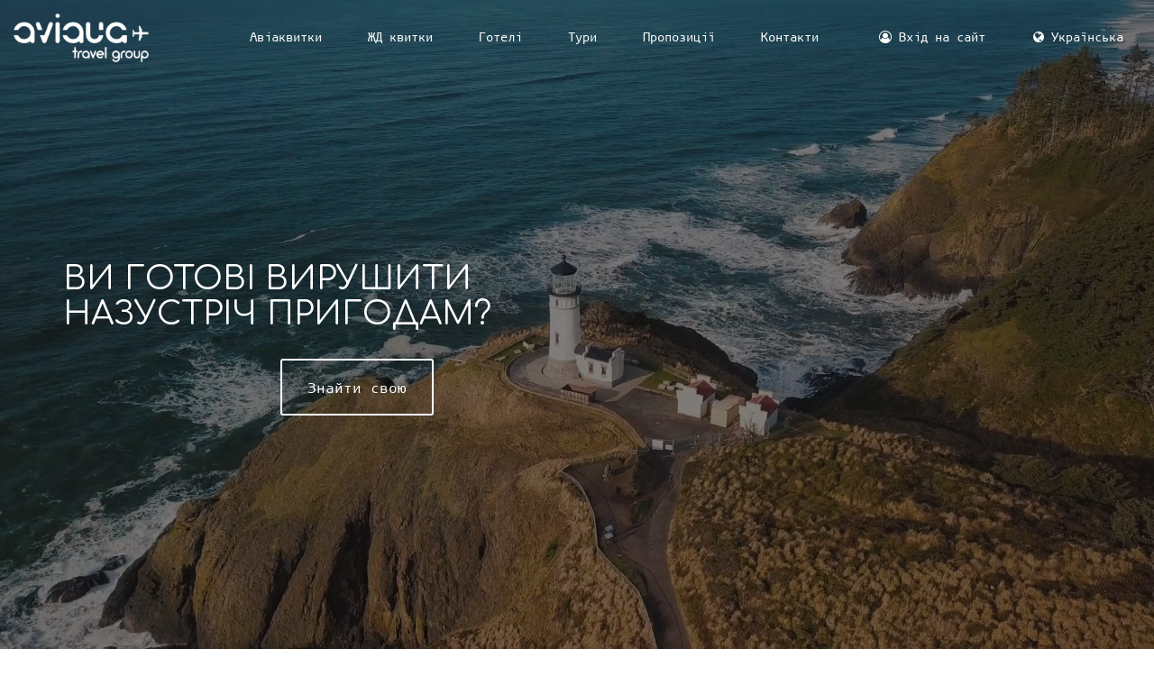

--- FILE ---
content_type: text/html; charset=utf-8
request_url: https://aviaua.com/uk/
body_size: 15095
content:

<!DOCTYPE html>
<html xmlns="http://www.w3.org/1999/xhtml" xml:lang="uk-ua" lang="uk-ua" dir="ltr" >
	<head>
		<meta http-equiv="X-UA-Compatible" content="IE=edge"/>
		<meta name="viewport" content="width=device-width, initial-scale=1">

		<meta charset="utf-8" />
	<base href="https://aviaua.com/uk/" />
	<meta name="generator" content="Joomla! - Open Source Content Management" />
	<title>Туристична компанія AVIA UA TG — aviaua.com</title>
	<link href="https://aviaua.com/en/" rel="alternate" hreflang="en-GB" />
	<link href="https://aviaua.com/uk/" rel="alternate" hreflang="uk-UA" />
	<link href="https://aviaua.com/ru/" rel="alternate" hreflang="ru-RU" />
	<link href="/templates/aviaua/favicon.ico" rel="shortcut icon" type="image/vnd.microsoft.icon" />
	<link href="https://aviaua.com/uk/" rel="alternate" hreflang="x-default" />


		<!-- Google Tag Manager -->
		<script>
			(function(w,d,s,l,i){
				w[l]=w[l]||[];w[l].push({
					'gtm.start': new Date().getTime(),
					event:'gtm.js'
				});
				var f=d.getElementsByTagName(s)[0],
					j=d.createElement(s),
					dl=l!='dataLayer'?'&l='+l:'';
					j.async=true;
					j.src='https://www.googletagmanager.com/gtm.js?id='+i+dl;
				f.parentNode.insertBefore(j,f);
		})(window,document,'script','dataLayer','GTM-KB4DX6R');
		</script>
		<!-- End Google Tag Manager -->

		
<link rel="stylesheet" href="//stackpath.bootstrapcdn.com/bootstrap/3.4.1/css/bootstrap.min.css" integrity="sha384-HSMxcRTRxnN+Bdg0JdbxYKrThecOKuH5zCYotlSAcp1+c8xmyTe9GYg1l9a69psu" crossorigin="anonymous">
<link rel="stylesheet" href="//fonts.googleapis.com/css?family=Comfortaa:400,700&subset=cyrillic&display=swap">
<link rel="stylesheet" href="//fonts.googleapis.com/css?family=Roboto&subset=cyrillic&display=swap">
<link rel="stylesheet" href="//maxcdn.bootstrapcdn.com/font-awesome/4.7.0/css/font-awesome.min.css" integrity="sha384-wvfXpqpZZVQGK6TAh5PVlGOfQNHSoD2xbE+QkPxCAFlNEevoEH3Sl0sibVcOQVnN" crossorigin="anonymous">
<link rel="stylesheet" href="/templates/aviaua/css/animate.min.css">
<link rel="stylesheet" href="/templates/aviaua/css/template.min.css">
<link rel="stylesheet" href="/media/com_aviaua/css/home.min.css">
					<meta name="google-signin-client_id" content="548209796208-jvvldrc1skh2tn6ssmj74v8mo3gl82q1.apps.googleusercontent.com">
		
					<meta name="facebook-app_id" content="2220159458313647">
			</head>

	<body class="home">
		<!-- Google Tag Manager (noscript) -->
		<noscript>
			<iframe src="https://www.googletagmanager.com/ns.html?id=GTM-KB4DX6R" height="0" width="0" style="display:none;"></iframe>
		</noscript>
		<!-- End Google Tag Manager (noscript) -->

					
<style>
	.brand-loader {
		z-index: 1050;
		position: fixed;
		top: 0;
		left: 0;
		bottom: 0;
		right: 0;
		display: flex;
		justify-content: center;
		align-items: center;
		background-color: #fff;
		-webkit-animation-delay: .75s;
				animation-delay: .75s;
	}

	.brand-logo {
		position: relative;
		text-align: center;
	}

	.brand-logo > div {
		display: inline-block;
		vertical-align: middle;
	}

	.content-overlay {
		position: absolute;
		top: 0;
		left: 0;
		bottom: 0;
		right: 0;
		background-color: #fff;
		-webkit-animation-duration: .5s;
				animation-duration: .5s;
		-webkit-animation-timing-function: linear;
				animation-timing-function: linear;
		-webkit-animation-delay: 1.6s;
				animation-delay: 1.6s;
		-webkit-animation-fill-mode: forwards;
				animation-fill-mode: forwards;
	}

	.brand-name {
		font-size: 68px;
		font-weight: 700;
		line-height: 1.2;
		letter-spacing: -4px;
		color: #a84476;
	}

	.brand-name .avia > span,
	.brand-name .ua > span {
		position: relative;
	}

	.brand-name .avia > span:first-child::before,
	.brand-name .avia > span:nth-child(2)::before,
	.brand-name .avia > span:last-child::before,
	.brand-name .ua > span::after {
		content: " ";
		position: absolute;
		top: 38px;
		height: 8px;
		width: 16px;
		background-color: #fff;
	}

	.brand-name .avia > span:first-child::before,
	.brand-name .avia > span:nth-child(2)::before,
	.brand-name .avia > span:last-child::before {
		left: 2px;
	}

	.brand-name .ua > span::after {
		right: -2px;
	}

	.brand-name .tg {
		position: absolute;
		bottom: -12px;
		right: 2px;
		font-size: 24px;
		font-weight: bold;
		letter-spacing: -1px;
		opacity: 0;
		-webkit-animation-duration: .25s;
				animation-duration: .25s;
		-webkit-animation-timing-function: linear;
				animation-timing-function: linear;
		-webkit-animation-delay: .25s;
				animation-delay: .25s;
		-webkit-animation-fill-mode: forwards;
				animation-fill-mode: forwards;
	}

	.brand-spinner {
		z-index: 1;
		position: relative;
		margin: 8px 0 0 8px;
		-webkit-transform: translate3d(-65vw,0,0);
				transform: translate3d(-65vw,0,0);
	}

	.brand-spinner > img {
		width: 31px;
	}

	.fly-in {
		-webkit-animation: fly-in 1.5s linear .5s;
				animation: fly-in 1.5s linear .5s;
		-webkit-animation-fill-mode: forwards;
				animation-fill-mode: forwards;
	}

	@media (max-width: 999px) {
		.brand-spinner {
			-webkit-transform: translate3d(-95vw,0,0);
					transform: translate3d(-95vw,0,0);
		}

		.fly-in {
			-webkit-animation-name: fly-in-mobile;
					animation-name: fly-in-mobile;
		}
	}

	@media (max-width: 499px) {
		.content-overlay {
			-webkit-animation-delay: 1.1s;
					animation-delay: 1.1s;
		}

		.fly-in {
			-webkit-animation-duration: 1s;
					animation-duration: 1s;
		}
	}

	@-webkit-keyframes fly-in {
		from {
			-webkit-transform: translate3d(-65vw,0,0);
		}

		to {
			-webkit-transform: translate3d(0,0,0);
		}
	}

	@keyframes fly-in {
		from {
			transform: translate3d(-65vw,0,0);
		}

		to {
			transform: translate3d(0,0,0);
		}
	}

	@-webkit-keyframes fly-in-mobile {
		from {
			-webkit-transform: translate3d(-95vw,0,0);
		}

		to {
			-webkit-transform: translate3d(0,0,0);
		}
	}

	@keyframes fly-in-mobile {
		from {
			transform: translate3d(-95vw,0,0);
		}

		to {
			transform: translate3d(0,0,0);
		}
	}
</style>

<div class="brand-loader">
	<div class="loader-content">
		<img class="hidden" src="/templates/aviaua/img/logo-violet.png">
		<div class="brand-logo">
			<div class="brand-name">
				<span class="avia"><span>a</span><span>v</span><span>i</span><span>a</span></span><span class="ua"><span>u</span><span>a</span></span>
				<span class="tg">travel group</span>
			</div>

			<div class="brand-spinner">
				<img src="/templates/aviaua/img/plane.png">
			</div>

			<div class="content-overlay"></div>
		</div>
	</div>
</div>

<script>
	var BrandLoader = (function() {
		var isReady = false;
		var container,
			spinner,
			overlayElement,
			label = null;

		var init = function() {
			container = document.querySelector('.brand-loader');
			spinner = container.querySelector('.brand-spinner');
			overlayElement = container.querySelector('.content-overlay');
			label = container.querySelector('.brand-name .tg');

			bindEvents();
		};

		var bindEvents = function() {
			/*document.addEventListener("DOMContentLoaded", function() {
				isReady = true;
			});*/

			container.addEventListener("webkitAnimationEnd", remove, false);
			container.addEventListener("animationend", remove, false);

			overlayElement.addEventListener("webkitAnimationEnd", animateSceneLabel, false);
			overlayElement.addEventListener("animationend", animateSceneLabel, false);

			label.addEventListener("webkitAnimationEnd", hide, false);
			label.addEventListener("animationend", hide, false);
		};

		var animateScene = function() {
			spinner.classList.add("fly-in");
			overlayElement.classList.add("animated", "slideOutRight");
		};

		var animateSceneLabel = function() {
			label.classList.add("animated", "fadeIn");
		}

		var hide = function() {
			//if (isReady) {
				container.classList.add("animated", "fadeOut");
			//}
		};
		
		var remove = function(event) {
			if (event.target == container) {
				container.parentNode.removeChild(container);
			}
		};

		return {
			init: init,
			animate: animateScene
		};
	})();

	BrandLoader.init();
	BrandLoader.animate();
</script>		
		
<div id="system-message-container">
	</div>

		<nav class="navbar navbar-avia navbar-fixed-top navbar-transparent" role="navigation">
			<div class="container-fluid">
				<div class="navbar-header">
					<a class="navbar-brand" href="/">
						<img src="/templates/aviaua/img/logo_main.png" class="brand-logo">
					</a>

					<button type="button" class="navbar-toggle" data-toggle="collapse" data-target="#navbar">
						<span class="icon-bar"></span>
						<span class="icon-bar"></span>
						<span class="icon-bar"></span>
					</button>
				</div>

				<div class="navbar-modules">
					
<div class="mod-login navbar-module navbar-login">
	<button type="button" class="btn btn-transparent btn-bordered btn-lg dropdown-toggle" data-toggle="modal" data-target=".modal-login">
		<i class="fa fa-user-circle-o"></i>

		<span class="sr-only hidden-lg">Вхід на сайт</span>
		<span class="visible-lg-inline-block">Вхід на сайт</span>
	</button>
</div>
<div class="mod-languages navbar-module">

	<div class="dropdown">
		<button class="btn btn-transparent btn-bordered btn-lg dropdown-toggle" data-toggle="dropdown">
			<i class="fa fa-globe" aria-hidden="true"></i>
			<span class="sr-only">Мова сайту</span>
																			<span class="lang-active visible-sm-inline visible-lg-inline">Українська</span>
																</button>

		<ul class="lang-inline dropdown-menu" dir="ltr">
									<li>
				<a href="/en/">
											<img src="/media/mod_languages/images/en.gif" alt="" />										English				</a>
				</li>
																	<li>
				<a href="/ru/">
											<img src="/media/mod_languages/images/ru.gif" alt="" />										Русский				</a>
				</li>
							</ul>
	</div>

</div>
				</div>

				<div class="collapse navbar-collapse" id="navbar">
					
<ul class="nav navbar-nav navbar-right mod-list" id="main-menu">
	<li class="item-201" data-id="201"><a class="item-tickets-air" href="https://aviaua.com/uk/aviakvytky" ><span>Авіаквитки</span></a></li><li class="item-202" data-id="202"><a class="item-tickets-train" href="https://aviaua.com/uk/zaliznychni-kvytky" ><span>ЖД квитки</span></a></li><li class="item-203" data-id="203"><a class="item-hotels" href="https://aviaua.com/uk/hoteli" ><span>Готелі</span></a></li><li class="item-205" data-id="205"><a class="item-tours" href="https://aviaua.com/uk/paketni-tury" ><span>Тури</span></a></li><li class="item-206" data-id="206"><a class="item-spo" href="https://aviaua.com/uk/spetsialni-propozytsii" ><span>Пропозиції</span></a></li><li class="item-207" data-id="207"><a class="item-contacts" href="https://aviaua.com/uk/kontakty" ><span>Контакти</span></a></li></ul>
				</div>
			</div>
		</nav>

		<div id="main">
			
<div class="item-page">
	<meta itemprop="inLanguage" content="uk-UA" />

	<div class="hero">
		<div class="hero-video">
			<video autoplay loop muted playsinline poster="/templates/aviaua/img/hero-home.jpg">
				<source data-src="/templates/aviaua/video/hero-home.mp4" type="video/mp4" />
			</video>
			<div class="video-filter"></div>
		</div>

					<div class="container">
				<div class="row">
					<div class="col-xs-12 col-sm-11 col-md-8 col-lg-7">
						<div class="page-header">
							<h1 itemprop="headline">
								Ви готові вирушити назустріч пригодам?							</h1>

							<a href="#adventures" class="discover btn btn-transparent btn-bordered btn-lg">
								Знайти свою							</a>
						</div>
					</div>
				</div>

											</div>
			</div>

		
	
	<div>
<div class="category-module mod-list adventures" id="adventures">
	<div class="adventures-wrapper">
																																																							
			<div class="adventure adventure-corporate">
				<div class="adventure-preview" data-image="/images/adventures/corporate.jpg" role="button">
					<h2 class="mod-articles-category-title">
						Корпоративні пригоди					</h2>

					<div class="mod-articles-category-intro">
													<div class="text">
								Корпоративний туризм - це унікальний практичний інструмент, що допомагає розкрити, усвідомити і реалізувати основні бізнес-завдання та ідеї через Подорож. А грамотно організована корпоративна поїздка допомагає розвитку не тільки бізнесу, а й кожного співробітника, дає неповторне відчуття команди, де кожен її учасник - партнер.							</div>
						
						<div class="list">
							
<ul class="list-unstyled">
<li><span class="lead">5</span> років організації корпоративних поїздок</li>
<li>Корпоративні тарифи від <span class="lead">60</span> авіакомпаній світу</li>
<li>Залізничні перевезення по <span class="lead">25</span> країнам</li>
<li>Організували понад <span class="lead">200</span> групових поїздок</li>
</ul>						</div>
					</div>

					<span class="mod-articles-category-readmore">
													Дізнатися більше											</span>
				</div>

				<div class="adventure-details collapse">
										<div class="adventure-services">
													<a href="/uk/kontakty" class="adventure-service">
								<div>
									<div class="service-icon">
										<img class="lazy" data-original="/images/adventures/icons/corp-flights.png" src="[data-uri]">
									</div>

									<div class="service-label">
										<h4>Авіаперевезення</h4>
									</div>
								</div>
							</a>

															<div class="adventure-service services-proof">
									<div>
										<a href="#" class="cta" role="button">
											<i class="fa fa-angle-double-down"></i>
										</a>

										<h3>Ми вміємо створювати якісний і цікавий корпоративний продукт "під ключ"</h3>
									</div>
								</div>
																				<a href="/uk/kontakty" class="adventure-service">
								<div>
									<div class="service-icon">
										<img class="lazy" data-original="/images/adventures/icons/corp-trains.png" src="[data-uri]">
									</div>

									<div class="service-label">
										<h4>Залізничні квитки</h4>
									</div>
								</div>
							</a>

																				<a href="/uk/kontakty" class="adventure-service">
								<div>
									<div class="service-icon">
										<img class="lazy" data-original="/images/adventures/icons/corp-hotels.png" src="[data-uri]">
									</div>

									<div class="service-label">
										<h4>Проживання</h4>
									</div>
								</div>
							</a>

																				<a href="/uk/kontakty" class="adventure-service">
								<div>
									<div class="service-icon">
										<img class="lazy" data-original="/images/adventures/icons/corp-transfers.png" src="[data-uri]">
									</div>

									<div class="service-label">
										<h4>Трансфери та екскурсії</h4>
									</div>
								</div>
							</a>

																				<a href="/uk/kontakty" class="adventure-service">
								<div>
									<div class="service-icon">
										<img class="lazy" data-original="/images/adventures/icons/corp-conference.png" src="[data-uri]">
									</div>

									<div class="service-label">
										<h4>Послуги конференц-сервісу</h4>
									</div>
								</div>
							</a>

																				<a href="/uk/kontakty" class="adventure-service">
								<div>
									<div class="service-icon">
										<img class="lazy" data-original="/images/adventures/icons/corp-id.png" src="[data-uri]">
									</div>

									<div class="service-label">
										<h4>Страхування і візова підтримка</h4>
									</div>
								</div>
							</a>

																		</div>

										<div class="adventure-advantages">
						<div class="container">
							<h3>Наші переваги</h3>

							<div class="row">
																	<div class="col-xs-12 col-md-4">
										<div class="adventure-advantage">
											<h4 class="advantage-title">
												Цілісний підхід											</h4>
										</div>
									</div>
																	<div class="col-xs-12 col-md-4">
										<div class="adventure-advantage">
											<h4 class="advantage-title">
												Персональний сервіс											</h4>
										</div>
									</div>
																	<div class="col-xs-12 col-md-4">
										<div class="adventure-advantage">
											<h4 class="advantage-title">
												Покроковий супровід											</h4>
										</div>
									</div>
															</div>
						</div>
					</div>

																
<div class="module slider">
	<div class="container">
		<h3 class="carousel-title">Нам довіряють</h3>

		<div class="carousel">
			<div class="carousel-control prev">
				<i class="fa fa-angle-left"></i>
			</div>

			<div class="bx-slider brands">
				<div class="brand"><a href="https://www.bpw.de/en" target="_blank" rel="nofollow noopener noreferrer"><img class="lazy" src="[data-uri]" alt="BPW Group" data-src="/images/partners/bpw.png" /></a></div>
<div class="brand"><a href="https://brandberg.com.ua/" target="_blank" rel="nofollow noopener noreferrer"><img class="lazy" src="[data-uri]" alt="Група компаній Brandberg" data-src="/images/partners/brandberg.png" /></a></div>
<div class="brand"><a href="https://www.busel.ua/" target="_blank" rel="nofollow noopener noreferrer"><img class="lazy" src="[data-uri]" alt="Компанія Бусел" data-src="/images/partners/busel.jpg" /></a></div>
<div class="brand"><img class="lazy" src="[data-uri]" alt="Embassy of India in Ukraine" data-src="/images/partners/embassy_of_india.png" /></div>
<div class="brand"><a href="http://eterna.law/" target="_blank" rel="nofollow noopener noreferrer"><img class="lazy" src="[data-uri]" alt="Eterna Law" data-src="/images/partners/eterna.png" /></a></div>
<div class="brand"><a href="http://euroterminal.ua/uk" target="_blank" rel="nofollow noopener noreferrer"><img class="lazy" src="[data-uri]" alt="Євротермінал" data-src="/images/partners/euroterminal.png" /></a></div>
<div class="brand"><a href="http://karewood.management/" target="_blank" rel="nofollow noopener noreferrer"><img class="lazy" src="[data-uri]" alt="Karewood Management" data-src="/images/partners/karewood.svg" /></a></div>
<div class="brand"><a href="https://macpaw.com/" target="_blank" rel="nofollow noopener noreferrer"><img class="lazy" src="[data-uri]" alt="MacPaw" data-src="/images/partners/macpaw.png" /></a></div>
<div class="brand"><a href="http://okolight.com/" target="_blank" rel="nofollow noopener noreferrer"><img class="lazy" src="[data-uri]" alt="Мікрохірургія Околайт" data-src="/images/partners/okolight.png" /></a></div>
<div class="brand"><a href="https://omega.page/" target="_blank" rel="nofollow noopener noreferrer"><img class="lazy" src="[data-uri]" alt="ТОВ Омега" data-src="/images/partners/omega-auto.png" /></a></div>
<div class="brand"><a href="https://www.orion.fi/en/" target="_blank" rel="nofollow noopener noreferrer"><img class="lazy" src="[data-uri]" alt="Orion Group" data-src="/images/partners/orion.png" /></a></div>
<div class="brand"><a href="https://www.porscheukraine.com.ua/uk" target="_blank" rel="nofollow noopener noreferrer"><img class="lazy" src="[data-uri]" alt="Porsche Ukraine" data-src="/images/partners/porsche-ukraine.png" /></a></div>
<div class="brand"><a href="https://www.sms.com.mt/" target="_blank" rel="nofollow noopener noreferrer"><img class="lazy" src="[data-uri]" alt="SMS Group Limited" data-src="/images/partners/sms_group_ltd.png" /></a></div>
<div class="brand"><a href="https://www.starwindsoftware.com/" target="_blank" rel="nofollow noopener noreferrer"><img class="lazy" src="[data-uri]" alt="StarWind Software Inc." data-src="/images/partners/starwind.png" /></a></div>
<div class="brand"><a href="http://transvostok.com.ua/ua/index.html" target="_blank" rel="nofollow noopener noreferrer"><img class="lazy" src="[data-uri]" alt="Компанія ТрансВосток" data-src="/images/partners/transvostok.png" /></a></div>
<div class="brand"><a href="https://www.zeppelin.ua/ua/" target="_blank" rel="nofollow noopener noreferrer"><img class="lazy" src="[data-uri]" alt="Zeppelin Cat" data-src="/images/partners/zeppelin.png" /></a></div>			</div>

			<div class="carousel-control next">
				<i class="fa fa-angle-right"></i>
			</div>
		</div>
	</div>
</div>									</div>
			</div>
																																																							
			<div class="adventure adventure-individual">
				<div class="adventure-preview" data-image="/images/adventures/individual.jpg" role="button">
					<h2 class="mod-articles-category-title">
						Індивідуальні пригоди					</h2>

					<div class="mod-articles-category-intro">
													<div class="text">
								Ваша подорож - унікальна пригода. Вона подібна картині, де кожен колір - це неповторне враження. При цьому, будь-яка подорож складається з важливих частин-пазлів.							</div>
						
						<div class="list">
							
<ul class="list-unstyled">
<li><span class="lead">10</span> років досвіду в індивідуальному туризмі</li>
<li>Співпрацюємо більш, ніж зі <span class="lead">150</span> авіакомпаніями</li>
<li>Бронювання номерів від <span class="lead">50</span> мереж готелів</li>
<li><span class="lead">100+</span> напрямків по всьому світу</li>
</ul>						</div>
					</div>

					<span class="mod-articles-category-readmore">
													Дізнатися більше											</span>
				</div>

				<div class="adventure-details collapse">
										<div class="adventure-services">
													<a href="/uk/aviakvytky" class="adventure-service">
								<div>
									<div class="service-icon">
										<img class="lazy" data-original="/images/adventures/icons/ind-flights.png" src="[data-uri]">
									</div>

									<div class="service-label">
										<h4>Авіаперевезення</h4>
									</div>
								</div>
							</a>

															<div class="adventure-service services-proof">
									<div>
										<a href="#" class="cta" role="button">
											<i class="fa fa-angle-double-down"></i>
										</a>

										<h3>Ми дійсно дбаємо про ваш відпочинок, тому завжди враховуємо Ваші побажання</h3>
									</div>
								</div>
																				<a href="/uk/paketni-tury" class="adventure-service">
								<div>
									<div class="service-icon">
										<img class="lazy" data-original="/images/adventures/icons/ind-tours.png" src="[data-uri]">
									</div>

									<div class="service-label">
										<h4>Пакетні тури</h4>
									</div>
								</div>
							</a>

																				<a href="/uk/hoteli" class="adventure-service">
								<div>
									<div class="service-icon">
										<img class="lazy" data-original="/images/adventures/icons/ind-hotels.png" src="[data-uri]">
									</div>

									<div class="service-label">
										<h4>Готелі</h4>
									</div>
								</div>
							</a>

																				<a href="/uk/spetsialni-propozytsii" class="adventure-service">
								<div>
									<div class="service-icon">
										<img class="lazy" data-original="/images/adventures/icons/ind-spo.png" src="[data-uri]">
									</div>

									<div class="service-label">
										<h4>Спеціальні пропозиції</h4>
									</div>
								</div>
							</a>

																				<a href="/uk/kontakty" class="adventure-service">
								<div>
									<div class="service-icon">
										<img class="lazy" data-original="/images/adventures/icons/ind-certificates.png" src="[data-uri]">
									</div>

									<div class="service-label">
										<h4>Подарункові сертифікати</h4>
									</div>
								</div>
							</a>

																				<a href="/uk/kontakty" class="adventure-service">
								<div>
									<div class="service-icon">
										<img class="lazy" data-original="/images/adventures/icons/ind-id.png" src="[data-uri]">
									</div>

									<div class="service-label">
										<h4>Страхування і візова підтримка</h4>
									</div>
								</div>
							</a>

																		</div>

										<div class="adventure-advantages">
						<div class="container">
							<h3>Наші переваги</h3>

							<div class="row">
																	<div class="col-xs-12 col-md-4">
										<div class="adventure-advantage">
											<h4 class="advantage-title">
												Особистий досвід подорожей											</h4>
										</div>
									</div>
																	<div class="col-xs-12 col-md-4">
										<div class="adventure-advantage">
											<h4 class="advantage-title">
												Реалізація відпочинку мрії											</h4>
										</div>
									</div>
																	<div class="col-xs-12 col-md-4">
										<div class="adventure-advantage">
											<h4 class="advantage-title">
												Дружній підхід											</h4>
										</div>
									</div>
															</div>
						</div>
					</div>

																
<div class="module slider">
	<div class="container">
		<h3 class="carousel-title">Відгуки наших клієнтів</h3>

		<div class="carousel">
			<div class="carousel-control prev">
				<i class="fa fa-angle-left"></i>
			</div>

			<div class="bx-slider fb-posts">
				<div class="fb-post-item">
<div class="fb-post" data-href="https://www.facebook.com/aviauacom/posts/2321234334610978" data-width="360" data-show-text="true">
<blockquote class="fb-xfbml-parse-ignore" cite="https://developers.facebook.com/aviauacom/posts/2321234334610978">
<p>Это был мой третий раз в Египте, но первый после которого захотелось оставить отзыв 👌🏼 Отель Sentido Palm Royale Soma...</p>
Posted by <a href="#">Darya Tolkodubova</a> on <a href="https://developers.facebook.com/aviauacom/posts/2321234334610978">Monday, May 13, 2019</a></blockquote>
</div>
</div>
<div class="fb-post-item">
<div class="fb-post" data-href="https://www.facebook.com/anna.dainenko.75/posts/290138128375104" data-width="360" data-show-text="true">
<blockquote class="fb-xfbml-parse-ignore" cite="https://developers.facebook.com/anna.dainenko.75/posts/290138128375104">
<p>The best company I've ever seen!</p>
Posted by <a href="https://www.facebook.com/anna.dainenko.75">Anna Dainenko</a> on <a href="https://developers.facebook.com/anna.dainenko.75/posts/290138128375104">Saturday, November 24, 2018</a></blockquote>
</div>
</div>
<div class="fb-post-item">
<div class="fb-post" data-href="https://www.facebook.com/permalink.php?story_fbid=2177091722505698&amp;id=100006146741820" data-width="360" data-show-text="false">
<blockquote class="fb-xfbml-parse-ignore" cite="https://developers.facebook.com/permalink.php?story_fbid=2177091722505698&amp;id=100006146741820">
<p>Повернулись з Туреччини,регіон Ізмір!Хочу подякувати в організації та підборі туру справжнім професіоналам своєї...</p>
Posted by <a href="https://www.facebook.com/people/Diana-Krasko/100006146741820">Diana Krasko</a> on <a href="https://developers.facebook.com/permalink.php?story_fbid=2177091722505698&amp;id=100006146741820">Friday, September 28, 2018</a></blockquote>
</div>
</div>
<div class="fb-post-item">
<div class="fb-post" data-href="https://www.facebook.com/permalink.php?story_fbid=826870637659742&amp;id=100010104408272" data-width="360" data-show-text="false">
<blockquote class="fb-xfbml-parse-ignore" cite="https://developers.facebook.com/permalink.php?story_fbid=826870637659742&amp;id=100010104408272">
<p>В топ-5 речей про які жалкують люди похилого віку незмінно входить мало часу проведенного з рідними і мало подорожей. І...</p>
Posted by <a href="https://www.facebook.com/people/Ольга-Гаврисюк/100010104408272">Ольга Гаврисюк</a> on <a href="https://developers.facebook.com/permalink.php?story_fbid=826870637659742&amp;id=100010104408272">Monday, March 4, 2019</a></blockquote>
</div>
</div>
<div class="fb-post-item">
<div class="fb-post" data-href="https://www.facebook.com/iryna.mikolaichuk/posts/2167390580203839:0" data-width="360" data-show-text="false">
<blockquote class="fb-xfbml-parse-ignore" cite="https://developers.facebook.com/iryna.mikolaichuk/posts/2167390580203839:0">
<p>Очень рада что есть возможность работать и развиваться с такими партнерами как AVIA UA ! Всегда интересные предложения...</p>
Posted by <a href="https://www.facebook.com/iryna.mikolaichuk">Iryna Mikolaichuk</a> on <a href="https://developers.facebook.com/iryna.mikolaichuk/posts/2167390580203839:0">Friday, August 17, 2018</a></blockquote>
</div>
</div>
<div class="fb-post-item">
<div class="fb-post" data-href="https://www.facebook.com/dasha.bogomaz/posts/1601170593330256:0" data-width="360" data-show-text="false">
<blockquote class="fb-xfbml-parse-ignore" cite="https://developers.facebook.com/dasha.bogomaz/posts/1601170593330256:0">
<p>Отправляют в рай � Вернулись со свадебного путешествия. Мальдивы ��� Ждала пока стихнут эмоции, чтобы объективно оценить...</p>
Posted by <a href="https://www.facebook.com/dasha.bogomaz">Daria Popova</a> on <a href="https://developers.facebook.com/dasha.bogomaz/posts/1601170593330256:0">Friday, February 23, 2018</a></blockquote>
</div>
</div>			</div>

			<div class="carousel-control next">
				<i class="fa fa-angle-right"></i>
			</div>
		</div>
	</div>
</div>									</div>
			</div>
			</div>

	<!-- Moved out because of CSS parent transform and child fixed issue -->
	<div class="mod-articles-category-close" style="display: none;">
		<a href="#">
			<span class="sr-only">Закрити</span>
		</a>
	</div>
</div>

<script>(function(){function init(){var a=document.querySelector(".adventures"),o=a.querySelector(".adventures-wrapper"),e=a.querySelectorAll(".adventure"),t=a.querySelector(".mod-articles-category-close");function loadBgImages(){var a="";if(document.documentElement.classList.contains("webp")){a=".webp"}else if(document.documentElement.classList.contains("jpeg2000")){a=".jp2"}Array.prototype.slice.call(e).forEach(function(e){var t=e.querySelector(".adventure-preview");var r=t.dataset.image;if(a.length){r=r.replace(/\.([a-z]{3,4})$/gi,a)}t.style.backgroundImage="url("+r+")"})}function loadIcons(){var e=a.querySelector(".adventure.active"),t=e.querySelector(".adventure-services");if(t.dataset.loaded===undefined){var r=t.querySelectorAll(".service-icon .lazy");jQuery(r).lazyload({effect:"fadeIn"});t.dataset.loaded=true}}function showCloseBtn(){var e=jQuery(t);e.fadeIn(300,function(){e.affix("checkPosition")})}function hideCloseBtn(){var e=jQuery(t);e.fadeOut(200,function(){e.removeClass("on-white")})}window.addEventListener("load",loadBgImages);o.addEventListener("transitionend",function(e){if(e.target.classList.contains("adventures-wrapper")||e.target.classList.contains("mod-articles-category-intro")){if(o.classList.contains("shift-right")||o.classList.contains("shift-left")){loadIcons();showCloseBtn()}}});Array.prototype.slice.call(e).forEach(function(t,e){var r=t.querySelector(".adventure-preview"),a=t.querySelector(".adventure-details"),i=a.querySelector(".services-proof .cta");function scrollToDetails(){var e=jQuery(r);var t=document.querySelector(".navbar-avia.affix");jQuery("body,html").animate({scrollTop:e.offset().top+e.outerHeight()-t.offsetHeight},1e3)}r.addEventListener("click",function(e){if(!t.classList.contains("active")){if(t.matches(".adventure-corporate")){o.classList.add("shift-right")}else{o.classList.add("shift-left")}t.classList.add("active");jQuery(a).collapse("show")}else{scrollToDetails()}});i.addEventListener("click",function(e){e.preventDefault();scrollToDetails()})});t.querySelector("a").addEventListener("click",function(e){e.preventDefault();var t=a.querySelector(".adventure.active"),r=t.querySelector(".adventure-details");hideCloseBtn();jQuery(r).collapse("hide");t.classList.remove("active");o.classList.remove("shift-left","shift-right")})}function initBrandsSlider(){var e=jQuery(window).width();var t=4;if(e<1200&&e>767){t=2}else if(e<768){t=1}var r=jQuery(".adventure-corporate .carousel .brands").bxSlider({minSlides:1,maxSlides:t,slideWidth:270,slideMargin:30,shrinkItems:true,infiniteLoop:false,controls:false,easing:"ease-in-out"});jQuery(".adventure-corporate .carousel .prev").on("click",r.goToPrevSlide);jQuery(".adventure-corporate .carousel .next").on("click",r.goToNextSlide);return r}function affixCloseBtn(){var c=jQuery("#adventures .mod-articles-category-close");var t=30;c.affix({offset:{top:function(){var e=jQuery(".adventure.active");if(e.length){return e.offset().top-jQuery(".navbar-avia.affix").outerHeight()-t}},bottom:function(){var e=jQuery(".adventure.active .module.slider");if(e.length){return jQuery("body").height()-e.offset().top-c.height()-t}}}});jQuery(window).on("scroll",function(){var e=jQuery("#adventures .adventure.active");if(!e.length){return}var t=e.find(".adventure-services");$clients=e.find(".module.slider");var r=c.offset().top,a=t.offset().top,i=$clients.offset().top;var o=[{top:a,bottom:a+t.outerHeight()},{top:i,bottom:i+$clients.outerHeight()}],n=c.height()/2,s=false;for(var l=0;l<o.length;l++){if(r+n>o[l].top&&r+n<o[l].bottom){s=true;break}}if(s){c.addClass("on-white")}else{c.removeClass("on-white")}})}window.addEventListener("load",function(){var r=initBrandsSlider();affixCloseBtn();jQuery("#adventures .adventure-details").each(function(){var e=$(this);var t=e.find(".carousel");e.on("shown.bs.collapse",function(){if(t.data("loaded")===undefined){var e=t.find(".brands").length?r:FbPosts.getSlider();if(e!=null){e.redrawSlider()}e.find("img.lazy").each(function(){this.setAttribute("src",this.dataset.src)});t.data("loaded",true)}})})});init()})();</script></div>
		
	<script>(function(){var e=document.querySelector(".home .hero .discover");e.addEventListener("click",function(e){e.preventDefault();var t=document.documentElement.clientWidth;var n=document.getElementById(this.hash.replace("#","")).offsetTop;var o=75;if(t<992){o=t<768?66:68}jQuery("body,html").animate({scrollTop:n-o},750)})})();</script>
</div>

							<section class="featured">
					
		
	<div class="about-preview about-service">
					<h3 class="mod-articles-category-title">Про сервіс</h3>
		
					<p class="mod-articles-category-introtext">
				Дізнайтеся, як спільно з Вами, ми можемо створити новий, цікавий та унікальний туристичний продукт.			</p>
		
		<button type="button" class="mod-articles-category-readmore btn btn-transparent btn-bordered btn-lg" data-target="#about-service-details">
							Докладніше					</button>
	</div>

	<div class="about-details" id="about-service-details" style="display: none;">
		
<section class="about-section about-service services">
<div class="container-fluid">
<div class="row row-no-gutters">
<div class="col-xs-12 col-sm-6 col-lg-4">
<h3 class="about-title">Всі туристичні сервіси в одному місці</h3>
</div>
</div>
</div>
<div class="about-content">
<div class="container">
<div class="row">
<div class="col-xs-12 col-sm-6 col-sm-offset-3 col-md-4 col-md-offset-0">
<div class="thumbnail thumbnail-service"><a href="/uk/aviakvytky"><img class="lazy" src="[data-uri]" alt="Airplane tickets at aviaua.com" data-src="/images/about/service-tickets.jpg" /></a>
<div class="caption">
<h3 class="thumbnail-title">Авіаквитки</h3>
<p>Легко здійснюйте підбір простих і складних перельотів, бронюйте авіаквитки з можливістю оплати безготівковим розрахунком або картою у нас в офісі.</p>
</div>
<a class="btn btn-transparent btn-lg" href="/uk/aviakvytky">Докладніше</a></div>
</div>
<div class="col-xs-12 col-sm-6 col-sm-offset-3 col-md-4 col-md-offset-0">
<div class="thumbnail thumbnail-service"><a href="/uk/hoteli"><img class="lazy" src="[data-uri]" alt="Hotels at aviaua.com" data-src="/images/about/service-hotels.jpg" /></a>
<div class="caption">
<h3 class="thumbnail-title">Готелі</h3>
<p>Більше 200 000 готелів по всьому світу готові стати частиною вашої подорожі. За унікальним тарифами!</p>
</div>
<a class="btn btn-transparent btn-lg" href="/uk/hoteli">Докладніше</a></div>
</div>
<div class="col-xs-12 col-sm-6 col-sm-offset-3 col-md-4 col-md-offset-0">
<div class="thumbnail thumbnail-service"><a href="/uk/paketni-tury"><img class="lazy" src="[data-uri]" alt="Package tours at aviaua.com" data-src="/images/about/service-tours.jpg" /></a>
<div class="caption">
<h3 class="thumbnail-title">Пакетні тури</h3>
<p>Безліч пропозицій від провідних туристичних операторів України, як для початківців, так і для досвідчених мандрівників.</p>
</div>
<a class="btn btn-transparent btn-lg" href="/uk/paketni-tury">Докладніше</a></div>
</div>
</div>
</div>
</div>
</section>
<section class="about-section advantages">
<div class="container-fluid">
<div class="row row-no-gutters rtl">
<div class="col-xs-12 col-sm-6 col-lg-4">
<h3 class="about-title about-service">Чому це зручно?</h3>
</div>
</div>
</div>
<div class="about-content">
<div class="container">
<div class="row">
<div class="col-xs-12 col-sm-6">
<ul class="list-unstyled about-list">
<li><img class="lazy" src="[data-uri]" alt="" data-src="/images/about/icons/service_2_clock.png" />Економія часу, необхідного на відвідування офісу</li>
<li><img class="lazy" src="[data-uri]" alt="" data-src="/images/about/icons/service_2_good-quality.png" />Пропозиції від компаній-лідерів на туристичному ринку</li>
<li><img class="lazy" src="[data-uri]" alt="" data-src="/images/about/icons/service_2_crowdfunding.png" />Прозорі тарифи у різних цінових категоріях</li>
</ul>
</div>
<div class="col-xs-12 col-sm-6 col-md-5 col-md-offset-1">
<p>Підвищення оперативності й зручності нашої взаємодії - основний принцип, яким ми керувалися, створюючи цей сайт</p>
</div>
</div>
</div>
</div>
</section>
<section class="about-section about-service process">
<div class="container-fluid">
<div class="row row-no-gutters">
<div class="col-xs-12 col-sm-6 col-lg-4">
<h3 class="about-title">Обслуговування, як при особистому візиті в офіс</h3>
</div>
</div>
</div>
<div class="about-content">
<div class="container">
<div class="row rtl">
<div class="col-xs-12 col-sm-8 col-lg-6">
<p class="text-right">Співробітники компанії завжди готові допомогти визначитися з вибором, відповісти на будь-які питання щодо придбання наших послуг</p>
</div>
<div class="col-xs-12">
<ol class="about-chain">
<li>
<figure><img class="lazy" src="[data-uri]" alt="" data-src="/images/about/icons/service_3_ask-question.png" />
<figcaption class="text-center">Ваші побажання</figcaption>
</figure>
</li>
<li>
<figure><img class="lazy" src="[data-uri]" alt="" data-src="/images/about/icons/service_3_search-property.png" />
<figcaption class="text-center">Наші варіанти</figcaption>
</figure>
</li>
<li>
<figure><img class="lazy" src="[data-uri]" alt="" data-src="/images/about/icons/service_3_lock.png" />
<figcaption class="text-center">Бронювання</figcaption>
</figure>
</li>
<li>
<figure><img class="lazy" src="[data-uri]" alt="" data-src="/images/about/icons/service_3_card-payment.png" />
<figcaption class="text-center">Сплата</figcaption>
</figure>
</li>
</ol>
</div>
</div>
</div>
</div>
</section>	</div>
		
	<div class="about-preview about-us">
					<h3 class="mod-articles-category-title">Про нас</h3>
		
					<p class="mod-articles-category-introtext">
				Про те, хто ми, чим керуємося і що можемо Вам запропонувати.			</p>
		
		<button type="button" class="mod-articles-category-readmore btn btn-transparent btn-bordered btn-lg" data-target="#about-us-details">
							Дізнатися					</button>
	</div>

	<div class="about-details" id="about-us-details" style="display: none;">
		
<section class="about-section about-us company">
<div class="container-fluid">
<div class="row row-no-gutters rtl">
<div class="col-xs-12 col-sm-6 col-lg-4">
<h3 class="about-title">Хто ми?</h3>
</div>
</div>
</div>
<div class="about-content">
<div class="container-fluid">
<div class="row">
<div class="col-xs-12 col-sm-6 col-lg-5"><img class="lazy" src="[data-uri]" alt="AVIA UA TG Team" data-src="/images/about/us-company.jpg" /></div>
<div class="col-xs-12 col-sm-6 col-md-5 col-md-offset-1">
<p>Туристична компанія AVIA UA TG - це команда однодумців, що допомагає комплексному особистісному та професійному розвитку клієнтів через індивідуальні та корпоративні подорожі.</p>
</div>
</div>
</div>
</div>
</section>
<section class="about-section mission">
<div class="container-fluid">
<div class="row row-no-gutters">
<div class="col-xs-12 col-sm-6 col-lg-4">
<h3 class="about-title about-us">Навіщо ми існуємо?</h3>
</div>
</div>
</div>
<div class="about-content">
<div class="container">
<div class="row">
<div class="col-xs-12 col-sm-6 col-md-5">
<p>Розкриваючи свою унікальність у сфері подорожей, ми постійно прагнемо нових висот</p>
</div>
<div class="col-xs-12 col-sm-6 col-md-offset-1">
<ul class="list-unstyled about-list">
<li><img class="lazy" src="[data-uri]" alt="" data-src="/images/about/icons/us_2_process.png" />Cистемність і злагодженість на всіх етапах створення подорожі</li>
<li><img class="lazy" src="[data-uri]" alt="" data-src="/images/about/icons/us_2_paint-palette.png" />Творчість і гнучкість у виборі найкращого варіанту індивідуальної або корпоративної поїздки</li>
<li><img class="lazy" src="[data-uri]" alt="" data-src="/images/about/icons/us_2_handshake.png" />Відкритість і довіра в партнерських відносинах для досягнення спільного результату</li>
</ul>
</div>
</div>
</div>
</div>
</section>
<section class="about-section about-us offer">
<div class="container-fluid">
<div class="row row-no-gutters rtl">
<div class="col-xs-12 col-sm-6 col-lg-4">
<h3 class="about-title">Що ми пропонуємо?</h3>
</div>
</div>
</div>
<div class="about-content">
<div class="container">
<div class="row">
<div class="col-xs-12 col-sm-8 col-md-6">
<p>Наша компанія пропонує нові стандарти співпраці в туристичній галузі по всьому ланцюжку створення подорожі</p>
</div>
<div class="col-xs-12">
<ol class="about-chain">
<li>
<figure><img class="lazy" src="[data-uri]" alt="" data-src="/images/about/icons/us_3_beach.png" />
<figcaption class="text-center">Продукт</figcaption>
</figure>
</li>
<li>
<figure><img class="lazy" src="[data-uri]" alt="" data-src="/images/about/icons/us_3_traveler.png" />
<figcaption class="text-center">Клієнт</figcaption>
</figure>
</li>
<li>
<figure><img class="lazy" src="[data-uri]" alt="" data-src="/images/about/icons/us_3_customer-support.png" />
<figcaption class="text-center">Менеджер</figcaption>
</figure>
</li>
<li>
<figure><img class="lazy" src="[data-uri]" alt="" data-src="/images/about/icons/us_3_airplane-take-off.png" />
<figcaption class="text-center">Транспортна компанія</figcaption>
</figure>
</li>
<li>
<figure><img class="lazy" src="[data-uri]" alt="" data-src="/images/about/icons/us_3_meeting.png" />
<figcaption class="text-center">Приймаюча сторона</figcaption>
</figure>
</li>
</ol>
</div>
</div>
</div>
</div>
</section>	</div>

<script>(function(){function init(){var e=document.querySelectorAll(".about-details");var t=document.querySelectorAll(".about-preview .mod-articles-category-readmore");function loadImages(e){e.find("img.lazy").lazyload({data_attribute:"src",effect:"fadeIn"})}function scrollToContent(e){var t=document.querySelector(".navbar-avia.affix");jQuery("body,html").animate({scrollTop:e.offset().top-t.offsetHeight},1e3)}function displayTab(e,t){if(e.data("loaded")===undefined){loadImages(e);e.data("loaded",true)}e[t]();scrollToContent(e)}Array.prototype.slice.call(t).forEach(function(e){e.addEventListener("click",function(e){var t=jQuery(this.dataset.target);if(t.is(":visible")){t.slideUp(300)}else{if(jQuery(window).width()>=768){if(t.siblings(".about-details:visible").length){t.siblings(".about-details").fadeOut(300,function(){displayTab(t,"fadeIn")})}else{displayTab(t,"slideDown")}}else{displayTab(t,"slideDown")}}})})}document.addEventListener("DOMContentLoaded",function(){init()})})();</script>		<div class="module subscription subscription-horizontal">

		
			
<div class="inner">
<h3>Підписуйтеся на нашу розсилку</h3>
<p>Дізнавайтеся першими про наші новинки та спеціальні пропозиції</p>
<div id="mc_embed_signup"><form id="mc-embedded-subscribe-form" class="validate" action="//aviaua.us11.list-manage.com/subscribe/post?u=65414263790d4f66224896af2&amp;id=c411a66ad8" method="post" name="mc-embedded-subscribe-form" novalidate="" target="_blank"><label class="sr-only" for="mce-EMAIL">E-mail</label> <input id="mce-EMAIL" class="form-control input-lg email required" name="EMAIL" type="email" value="" placeholder="Ваша е-пошта" />
<div style="position: absolute; left: -5000px;"><input tabindex="-1" name="b_65414263790d4f66224896af2_c411a66ad8" type="text" value="" /></div>
<input id="mc-embedded-subscribe" class="btn btn-primary btn-bordered btn-lg" name="subscribe" type="submit" value="Підписатися" />
<div id="mce-responses"> </div>
</form></div>
</div>
		</div>

	
				</section>
					</div>

		<!-- Facebook plugins -->
		<div id="fb-root"></div>
		<div class="fb-customerchat"
			page_id="672044702863291"
			theme_color="#a84476"
			logged_in_greeting="Вітаємо! Чим ми можемо Вам допомогти?"
			logged_out_greeting="Для швидкого зв'язку з нами, авторизуйтеся у Facebook."
			greeting_dialog_display="fade"
			greeting_dialog_delay="30"
		></div>
		<!-- End Facebook plugins -->

		<footer class="footer">
			
<div class="container">
	<div class="row footer-row footer-links">
		<div class="col-xs-12 col-sm-5 col-sm-offset-1 col-md-4 col-md-offset-0 col-lg-3">
			<div class="slogan">
				<span class="brand-slogan">United by Adventures</span>
			</div>

			<div class="social">
				<a href="https://www.facebook.com/aviauacom" class="fb" target="_blank">
					<i class="fa fa-facebook" aria-hidden="true"></i>
					<span class="sr-only">Сторінка в Facebook</span>
				</a>

				<a href="https://www.instagram.com/aviaua/" class="insta" target="_blank">
					<i class="fa fa-instagram" aria-hidden="true"></i>
					<span class="sr-only">Сторінка в Instagram</span>
				</a>

				<a href="http://eepurl.com/gxhkDr" class="email" target="_blank" rel="nofollow">
					<i class="fa fa-envelope-o"></i>
					<span class="sr-only">Email-розсилка</span>
				</a>
			</div>
		</div>

		<div class="col-xs-12 col-sm-5 col-md-4 col-lg-3">
			<div class="contacts">
				<div class="line email">
					<a href="mailto:info@aviaua.com">
						info@aviaua.com					</a>
				</div>

				<div class="line phone">
					<a href="tel:+380442231127">
						+38 044 223 11 27					</a>
				</div>

				<div class="line address">
					<a href="https://www.google.com/maps/search/?api=1&query=50.453970, 30.479514" target="_blank" rel="nofollow">
						вул.&nbsp;Г.&nbsp;Андрющенка,&nbsp;4Б,
						оф.&nbsp;17,
						м. Київ,
						01135					</a>
				</div>
			</div>
		</div>

		<div class="col-xs-12 col-sm-5 col-sm-offset-1 col-md-4 col-md-offset-0 col-lg-3">
			<div class="links">
				<div class="line">
					<a href="#">
						Умови використання					</a>
				</div>
				<div class="line">
					<a href="#">
						Політика конфіденційності					</a>
				</div>
				<div class="line">
					<a href="https://form.jotformeu.com/62944060570353" target="_blank" rel="nofollow">
						Повідомити про помилку					</a>
				</div>
				<div class="line">
					<a href="https://form.jotformeu.com/70034424178350" target="_blank" rel="nofollow">
						Запропонувати покращення					</a>
				</div>
			</div>
		</div>

		<div class="col-xs-12 col-sm-5 col-md-12 col-lg-3">
			<div class="credits">
				<div class="iata">
					<img src="/templates/aviaua/img/iata-accredited-agent.jpg" class="img-responsive">
				</div>

				<div class="ssl">
					<style>
						#comodoTL {
							display: block;
							font-size: 8px;
							padding: 0 4px;
						}
					</style>
					<script src="https://secure.trust-provider.com/trustlogo/javascript/trustlogo.js"></script>
					<script type="text/javascript">
						TrustLogo("https://aviaua.com/templates/aviaua/img/positivessl_trust_seal.png", "CL1", "none");
					</script>
					<a href="https://www.positivessl.com/" id="comodoTL" target="_blank" rel="nofollow noopener">Positive SSL Wildcard</a>
				</div>

				<div class="creator">
					<a href="http://status.company/" target="_blank" rel="nofollow noopener">
						<span>STATUS</span>
						<span>Created By</span>
						<span>COMPANY</span>
					</a>
				</div>
			</div>
		</div>
	</div>

	<div class="row footer-row footer-copy">
		<div class="col-xs-12">
			<span>&copy; 2026 aviaua.com</span>
		</div>
	</div>
</div>
<div class="modal modal-login fade" tabindex="-1" role="dialog">
	<div class="modal-dialog modal-sm" role="document">
		<div class="modal-content">
			<div class="modal-header">
				<button class="close" type="button" data-dismiss="modal">
					<span class="sr-only">Закрити</span>
				</button>

									<h4 class="modal-title">Авторизація на сайті</h4>
							</div>

			<div class="modal-body account">
				
														<form action="https://aviaua.com/uk/" method="post" class="social-login">
																			<div id="form-login-google" class="form-group">
								<button type="button" class="btn btn-social btn-lg btn-block google" disabled data-progress-text="Вхід виконується" data-complete-text="Вхід виконано">
									<span class="icon">
										<svg version="1.1" xmlns="http://www.w3.org/2000/svg" width="18px" height="18px" viewBox="0 0 48 48" class="abcRioButtonSvg">
											<g>
												<path fill="#EA4335" d="M24 9.5c3.54 0 6.71 1.22 9.21 3.6l6.85-6.85C35.9 2.38 30.47 0 24 0 14.62 0 6.51 5.38 2.56 13.22l7.98 6.19C12.43 13.72 17.74 9.5 24 9.5z"></path>
												<path fill="#4285F4" d="M46.98 24.55c0-1.57-.15-3.09-.38-4.55H24v9.02h12.94c-.58 2.96-2.26 5.48-4.78 7.18l7.73 6c4.51-4.18 7.09-10.36 7.09-17.65z"></path>
												<path fill="#FBBC05" d="M10.53 28.59c-.48-1.45-.76-2.99-.76-4.59s.27-3.14.76-4.59l-7.98-6.19C.92 16.46 0 20.12 0 24c0 3.88.92 7.54 2.56 10.78l7.97-6.19z"></path>
												<path fill="#34A853" d="M24 48c6.48 0 11.93-2.13 15.89-5.81l-7.73-6c-2.15 1.45-4.92 2.3-8.16 2.3-6.26 0-11.57-4.22-13.47-9.91l-7.98 6.19C6.51 42.62 14.62 48 24 48z"></path>
												<path fill="none" d="M0 0h48v48H0z"></path>
											</g>
										</svg>
									</span><span class="text">Увійти через Google</span>
								</button>

								<input type="hidden" name="g_id_token" value="">
							</div>
						
																			<div id="form-login-facebook" class="form-group">
								<button type="button" class="btn btn-social btn-lg btn-block facebook" disabled data-progress-text="Вхід виконується" data-complete-text="Вхід виконано">
									<span class="icon"><img src="/templates/aviaua/img/f_logo_RGB-White_72.png"></span><span class="text">Увійти через Facebook</span>
								</button>

								<input type="hidden" name="fb_user_id" value="">
								<input type="hidden" name="fb_access_token" value="">
							</div>
						
						<div class="form-group text-center">
							<span>або</span>

							<input type="hidden" name="option" value="com_users" />
							<input type="hidden" name="task" value="user.login" />
							<input type="hidden" name="return" value="aHR0cHM6Ly9hdmlhdWEuY29tL3VrLw==" />
							<input type="hidden" name="48511633481491a9e0a376ea3902c602" value="1" />						</div>
									</form>

				<form action="https://aviaua.com/uk/" method="post" id="login-form" class="login-form userdata">
					<div id="form-login-username" class="form-group">
						<label for="modlgn-username" class="sr-only">Email</label>
						<input id="modlgn-username" type="email" name="username" class="form-control input-lg" placeholder="Email" required>
					</div>

					<div id="form-login-password" class="form-group">
						<label for="modlgn-passwd" class="sr-only">Пароль</label>
						<input id="modlgn-passwd" type="password" name="password" class="form-control input-lg" placeholder="Пароль" required>
					</div>

					
										<div id="form-login-remember" class="checkbox">
						<input id="modlgn-remember" type="checkbox" name="remember" value="yes"/>
						<label for="modlgn-remember">Запам'ятати мене</label> 
					</div>
					
					<div id="form-login-submit" class="text-center">
						<button type="submit" tabindex="0" name="Submit" class="btn btn-primary btn-lg btn-block login-button">
							Увійти						</button>

						<input type="hidden" name="option" value="com_users" />
						<input type="hidden" name="task" value="user.login" />
						<input type="hidden" name="return" value="aHR0cHM6Ly9hdmlhdWEuY29tL3VrLw==" />
						<input type="hidden" name="48511633481491a9e0a376ea3902c602" value="1" />					</div>
				</form>

							</div>

			<div class="modal-footer">
				
								<a href="/uk/reyestratsiya">
					Ще немає облікового запису?				</a>
				
				<a href="/uk/vidnovlennya-parolu">
					Забули свій пароль?				</a>
			</div>
		</div>
	</div>
</div>
		</footer>

		
    <script src="//code.jquery.com/jquery-1.12.4.min.js" integrity="sha256-ZosEbRLbNQzLpnKIkEdrPv7lOy9C27hHQ+Xp8a4MxAQ=" crossorigin="anonymous"></script>
<script src="//stackpath.bootstrapcdn.com/bootstrap/3.4.1/js/bootstrap.min.js" integrity="sha384-aJ21OjlMXNL5UyIl/XNwTMqvzeRMZH2w8c5cRVpzpU8Y5bApTppSuUkhZXN0VxHd" crossorigin="anonymous"></script>
<script src="https://cdnjs.cloudflare.com/ajax/libs/jquery-validate/1.19.1/jquery.validate.min.js"></script>
<script src="/templates/aviaua/js/moment.min.js" type="text/javascript"></script>
<script src="/templates/aviaua/js/modernizr-custom.js" type="text/javascript"></script>
<script src="/templates/aviaua/js/jquery.lazyload.min.js" type="text/javascript"></script>
<script src="/templates/aviaua/js/jquery.bxslider.min.js" type="text/javascript"></script><script src="/templates/aviaua/js/template.min.js" type="text/javascript"></script>
	</body>
</html>

--- FILE ---
content_type: text/css
request_url: https://aviaua.com/templates/aviaua/css/template.min.css
body_size: 11048
content:
@font-face{font-family:'Arian AMU Mono';font-display:swap;src:url(../fonts/ArianAMUMono.woff2) format('woff2'),url(../fonts/ArianAMUMono.woff) format('woff'),url(../fonts/ArianAMUMono.ttf) format('ttf');font-weight:400;font-style:normal}html{height:100%;font-size:14px}body{min-height:100%;font-family:Comfortaa,Verdana,sans-serif;color:#1f1f1f}a,button,input[type=button],input[type=reset],input[type=submit]{font-family:'Arian AMU Mono',Lucida Console,monospace;transition:all .2s}a{color:#306db3}a:focus,a:hover{color:#283a5e}.btn{padding:8px 14px;border-radius:2px}.btn.active.focus,.btn.active:focus,.btn.focus,.btn:active.focus,.btn:active:focus,.btn:focus{outline:unset}.btn-group-lg>.btn,.btn-lg{padding:14px 18px;font-size:14px;line-height:1.71428571;border-radius:3px}.btn-group-sm>.btn,.btn-sm{padding:6px 12px;border-radius:1px}.btn-primary{color:#fff;background-color:#306db3;border-color:transparent}.btn-primary:focus{background-color:#306db3;border-color:#283a5e}.btn-primary:active,.btn-primary:active:focus,.btn-primary:active:hover,.btn-primary:hover{background-color:#283a5e;border-color:transparent}.btn-default{border-color:#306db3}.btn-default.focus,.btn-default:focus{color:#fff;background-color:#306db3;border-color:#306db3}.btn-default:hover{color:#fff;background-color:#306db3;border-color:#306db3}.btn-default.active,.btn-default:active{color:#fff;background-color:#306db3;border-color:#306db3}.btn-default.active.focus,.btn-default.active:focus,.btn-default.active:hover,.btn-default:active.focus,.btn-default:active:focus,.btn-default:active:hover{color:#fff;background-color:#306db3;border-color:#283a5e}.btn-default.disabled.focus,.btn-default.disabled:focus,.btn-default.disabled:hover,.btn-default[disabled].focus,.btn-default[disabled]:focus,.btn-default[disabled]:hover{color:#333;background-color:#fff;border-color:#306db3}.dropdown-toggle.btn-default{border-color:#ccc}.dropdown-toggle.btn-default.focus,.dropdown-toggle.btn-default:focus{color:#333;background-color:#fff;border-color:#306db3}.dropdown-toggle.btn-default:hover{color:#333;background-color:#fff;border-color:#ccc}.open>.dropdown-toggle.btn-default,.open>.dropdown-toggle.btn-default.focus,.open>.dropdown-toggle.btn-default:focus,.open>.dropdown-toggle.btn-default:hover{background-color:#fff;border-color:#306db3}.btn-bordered{padding:7px 13px;border-width:2px}.btn-bordered.btn-lg{padding:13px 17px}.btn-transparent{color:#fff;background-color:transparent;border-color:#fff}.btn-transparent.active,.btn-transparent:focus,.btn-transparent:hover{color:#000;background-color:rgba(255,255,255,.75)}.btn-social{padding:0;text-align:left}.btn-social .icon{display:inline-block;width:32px;height:32px;vertical-align:middle;border-top-left-radius:2px;border-bottom-left-radius:2px}.btn-social.btn-lg .icon{width:52px;height:52px;padding:17px}.btn-social .text{display:inline-block;padding-left:7px;padding-right:7px;vertical-align:middle;text-align:center}.btn-social.btn-lg .text{padding-left:17px;padding-right:17px}.btn-social.google{color:#fff;background-color:#4285f4;border-color:#4285f4}.btn-social.google:focus,.btn-social.google:hover{color:#fff;border-color:#3367d6}.btn-social.google:active{background-color:#3367d6}.btn-social.google .icon{padding:7px;background-color:#fff}.btn-social.btn-lg.google .icon{padding:17px}.btn-social.google .text{font-family:Roboto,sans-serif;font-weight:700}.btn-social.facebook{color:#fff;background-color:#1877f2;border-color:#1877f2}.btn-social.facebook:focus,.btn-social.facebook:hover{color:#fff;border-color:#145cbd}.btn-social.facebook:active{background-color:#145cbd}.btn-social.facebook .icon{padding:5px}.btn-social.btn-lg.facebook .icon{padding:14px}.btn-social.btn-lg.facebook .text{padding-left:5px}.btn-social.facebook .icon img{width:18px}.btn-social.btn-lg.facebook .icon img{width:24px}.btn-social.facebook .text{font-family:Roboto,sans-serif;font-weight:700}.btn.loading{opacity:.75;cursor:wait}button.close{width:14px;height:20px;background:url([data-uri]) no-repeat center;background-size:14px}.input-group-btn:first-child>.btn{border-top-right-radius:0;border-bottom-right-radius:0}.input-group-btn:last-child>.btn{z-index:1;border-top-left-radius:0;border-bottom-left-radius:0}@media (max-width:767px){h1{font-size:32px}}.table-responsive{margin:0 -2%}@media (max-width:767px){.table-responsive{border:none}}.table{width:96%;margin:8px 2% 20px;font-family:'Arian AMU Mono';border-radius:4px;box-shadow:0 2px 10px rgba(0,0,0,.125)}.table>thead>tr>th{padding:25px 15px;vertical-align:middle;text-align:center;border-bottom-color:#306db3}.table>thead>tr:first-child>th:first-child{border-top-left-radius:4px}.table>thead>tr:first-child>th:last-child{border-top-right-radius:4px}.table>tbody>tr>td,.table>tfoot>tr>td{padding:15px;vertical-align:middle;border-top-color:#306db3}.table>tbody>tr:last-child>td:first-child{border-bottom-left-radius:4px}.table>tbody>tr:last-child>td:last-child{border-bottom-right-radius:4px}.form-control{height:38px;padding:8px 14px;font-family:'Arian AMU Mono','Lucida Console',monospace;border-radius:2px;box-shadow:none}.form-control:focus{border-color:#306db3;box-shadow:none}.form-control.valid,.valid .dropdown-toggle{border-color:#31826d}.form-control.invalid,.invalid .dropdown-toggle{border-color:#a84476}.input-group-lg>.form-control,.input-group-lg>.input-group-addon,.input-group-lg>.input-group-btn>.btn,.input-lg{height:54px;padding:14px 18px;font-size:14px;line-height:1.71428571;border-radius:3px}.input-sm{height:32px;padding:6px 12px;border-radius:1px}.control-message{font-family:'Arian AMU Mono';font-size:12px}.control-message.invalid{color:#a84476}select.input-lg{height:54px;line-height:54px}input[type=checkbox],input[type=radio]{opacity:0}input[type=checkbox].invalid+label,input[type=radio].invalid+label{outline:auto -webkit-focus-ring-color}input[type=checkbox]+label::after,input[type=checkbox]+label::before,input[type=radio]+label::after,input[type=radio]+label::before{content:" ";position:absolute;top:0;left:0;display:block}input[type=checkbox]+label::before,input[type=radio]+label::before{width:20px;height:20px;border:1px solid #283a5e;border-radius:2px}input[type=checkbox]+label::after,input[type=radio]+label::after{width:12px;height:12px;margin-top:4px;margin-left:4px;background-color:#306db3;opacity:0;transition:opacity .2s}input[type=radio]+label::after,input[type=radio]+label::before{border-radius:50%}input[type=checkbox]:hover+label::after,input[type=radio]:hover+label::after{opacity:.25}input[type=checkbox]:checked+label::after,input[type=radio]:checked+label::after{opacity:.75}.checkbox,.radio{margin-bottom:15px}.form-horizontal .checkbox,.form-horizontal .radio{padding-bottom:6px}.checkbox input[type=checkbox],.radio input[type=radio]{margin-left:0}.checkbox label,.radio label{position:relative;padding-left:28px}.checkbox.invalid,.checkbox.invalid a{color:#a84476}.checkbox.invalid a{font-weight:bolder}label{font-family:'Arian AMU Mono','Lucida Console',monospace}@media (min-width:768px){.form-horizontal .control-label{padding-top:17px}.form-horizontal .control-label label{margin-bottom:0}}textarea{min-width:100%;max-width:100%}.alert{margin-bottom:0;font-family:'Arian AMU Mono';border-radius:0}.navbar-avia{margin-bottom:0;background-color:#fff;border:none;border-radius:0;transition:background .3s ease-in-out}.navbar-avia.affix{top:0;left:0;right:0;z-index:1030;box-shadow:0 1px 8px rgba(0,0,0,.125)}.navbar-transparent{background-color:transparent}.navbar-transparent.affix{background-color:#fff}@media (min-width:768px){.navbar-avia .navbar-collapse{padding-left:0;padding-right:0}}@media (max-width:991px){.navbar-header{float:none}.navbar-left,.navbar-right{float:none!important}.navbar-toggle{display:block}.navbar-collapse{border-top:1px solid transparent;box-shadow:inset 0 1px 0 rgba(255,255,255,.1)}.navbar-collapse.collapse{display:none!important}.navbar-collapse.collapse.in{display:block!important}.navbar-nav{float:none!important}.navbar-nav>li{float:none}.navbar-nav>li>a{padding-top:10px;padding-bottom:10px}}.navbar-avia .navbar-brand{position:relative;height:auto}.navbar-avia .brand-logo{max-width:125px;transition:all .3s ease-in-out}.navbar-avia.affix .brand-logo{max-width:100px}.navbar-transparent:not(.affix) .brand-logo{-webkit-filter:brightness(0) invert(1);filter:brightness(0) invert(1)}@media (min-width:992px){.navbar-avia .brand-logo{max-width:150px}.navbar-avia.affix .brand-logo{max-width:125px}}.navbar-avia .navbar-nav>li>a{padding:17px 18px 11px;color:#1f1f1f}.navbar-avia .navbar-nav>li>a:focus,.navbar-avia .navbar-nav>li>a:hover{background-color:transparent}@media (max-width:991px){.navbar-transparent:not(.affix) .navbar-collapse{margin-left:-15px;margin-right:-15px;background-color:rgba(255,255,255,.875)}}@media (min-width:768px){.navbar-avia .navbar-nav{float:right}}@media (min-width:992px){.navbar-avia .navbar-nav{margin-top:14px;margin-right:8px;transition:margin .3s}.navbar-avia.affix .navbar-nav{margin-top:10px}.navbar-avia .navbar-nav>li+li{margin-left:4px}.navbar-avia .navbar-nav>li>a{position:relative}.navbar-avia .navbar-nav>li>a::after{content:" ";display:block;width:100%;height:2px;max-width:0;margin-top:4px;background-color:#a84476;transition:all .2s ease-in-out}.navbar-transparent:not(.affix) .navbar-nav>li>a{color:#fff}.navbar-transparent:not(.affix) .navbar-nav>li>a::after{background-color:#fff}.navbar-avia .navbar-nav>li.active>a::after,.navbar-avia .navbar-nav>li>a:hover::after{content:" ";max-width:100%}}@media (min-width:1200px){.navbar-avia .navbar-nav{margin-right:30px}.navbar-avia .navbar-nav>li+li{margin-left:15px}}.navbar-avia .navbar-toggle{margin:10px 0;padding:15px;border:none}.navbar-avia .navbar-toggle .icon-bar{width:25px;background-color:#1f1f1f;border-radius:0;transition:background .3s}.navbar-transparent:not(.affix) .navbar-toggle .icon-bar{background-color:#fff}.navbar-avia .navbar-toggle .icon-bar+.icon-bar{margin-top:5px}@media (min-width:768px){.navbar-avia .navbar-toggle .icon-bar{width:28px}.navbar-avia .navbar-toggle .icon-bar+.icon-bar{margin-top:6px}}.navbar-modules{float:right}.navbar-module{display:inline-block}.navbar-module .dropdown-toggle{min-width:54px;border-color:transparent}.navbar.navbar-transparent.affix .navbar-module .dropdown-toggle,.navbar:not(.navbar-transparent) .navbar-module .dropdown-toggle{color:#333}.navbar.navbar-transparent.affix .navbar-module .dropdown-toggle:focus,.navbar.navbar-transparent.affix .navbar-module .dropdown-toggle:hover,.navbar:not(.navbar-transparent) .navbar-module .dropdown-toggle:focus,.navbar:not(.navbar-transparent) .navbar-module .dropdown-toggle:hover{color:#fff;background-color:#a84476}.navbar-module .dropdown-menu{right:0;left:auto;border-color:#a84476}.navbar-module .dropdown-menu>li>a:focus,.navbar-module .dropdown-menu>li>a:hover{background-color:#a84476}.navbar-transparent:not(.affix) .navbar-module .dropdown-menu{background-color:rgba(255,255,255,.875);border-color:#fff}.navbar-transparent:not(.affix) .navbar-module .dropdown-menu>li>a:focus,.navbar-transparent:not(.affix) .navbar-module .dropdown-menu>li>a:hover{color:#111;background-color:#fff}@media (max-width:991px){.navbar-modules{position:absolute;top:8px;right:88px}}@media (max-width:767px){.navbar-modules{top:6px;right:56px}}@media (min-width:992px){.navbar-modules{float:right;margin-top:14px;transition:margin .3s}.affix .navbar-modules{margin-top:10px}}@media (min-width:1200px){.navbar-module+.navbar-module{margin-left:11px}}.page-header{position:relative;margin:0 0 30px;padding:0 15px;text-align:center;border-bottom:none}.page-header h1{margin:30px auto}.page-header h2{margin:20px auto}.nav-pills>li>a{padding:14px 18px;line-height:1.71428571;color:#333;border:1px solid #306db3;border-radius:3px}.nav-pills>li>a:focus,.nav-pills>li>a:hover{color:#fff;background-color:#306db3}.nav-pills>li>a>.badge{margin-left:12px;transition:all .2s}.nav-pills>li>a:focus>.badge,.nav-pills>li>a:hover>.badge{color:#306db3;background-color:#fff}.nav-pills>li.active>a,.nav-pills>li.active>a:focus,.nav-pills>li.active>a:hover{background-color:#306db3}.nav-pills>.active>a>.badge{color:#306db3}@media (max-width:767px){.nav-pills>li{float:none}.nav-pills>li+li{margin-top:5px}}@media (min-width:768px){.nav-pills:not(.nav-stacked)>li+li{margin-left:5px}}.nav-tabs{border-bottom-color:#283a5e}.nav-tabs>li>a{margin-right:4px;padding:15px 20px}.nav-tabs>li>a:focus,.nav-tabs>li>a:hover{background-color:#f0f0f0;border-color:#e7e7e7 #e7e7e7 #283a5e}.nav-tabs>li.active>a,.nav-tabs>li.active>a:focus,.nav-tabs>li.active>a:hover{color:#fff;background-color:#306db3;border-color:#283a5e}.thumbnail{position:relative;display:flex;flex-direction:column;justify-content:space-between;overflow:hidden;margin-bottom:30px;padding:0;background:#fff url(../img/lines-blue.png) no-repeat center;border:none;box-shadow:0 1px 5px 1px rgba(0,0,0,.15)}.thumbnail-title{margin-top:0;margin-bottom:0;text-align:center;font-size:1.5em;color:#a84476}.thumbnail-title>a{color:#a84476}.thumbnail .caption{flex:1 1 auto;padding:15px 15px 10px;background-color:rgba(255,255,255,.875)}.thumbnail .btn-primary{border-radius:0 0 2px 2px}.thumbnail a>img{border-bottom:3px solid #306db3}@media (max-width:767px){.thumbnail{max-width:360px;margin-left:auto;margin-right:auto}}.open>.dropdown-toggle.btn-primary:focus,.open>.dropdown-toggle.btn-primary:hover{background-color:#306db3;border-color:#283a5e}.dropdown-menu,.tt-dropdown-menu{padding:3px 0;border-color:#306db3;border-radius:3px;box-shadow:0 5px 15px rgba(0,0,0,.125)}.dropdown-menu>li>a,.tt-empty,.tt-suggestion{padding:8px 14px}.dropdown-menu>li>a:focus,.dropdown-menu>li>a:hover,.tt-suggestion:focus,.tt-suggestion:hover{color:#fff;background-color:#306db3}.dropdown-menu>.active>a,.dropdown-menu>.active>a:focus,.dropdown-menu>.active>a:hover{background-color:#306db3}.btn-group-lg .dropdown-menu>li>a,.btn-lg+.dropdown-backdrop+.dropdown-menu>li>a,.btn-lg+.dropdown-menu>li>a,.input-lg~.tt-dropdown-menu .tt-empty,.input-lg~.tt-dropdown-menu .tt-suggestion{padding:14px 18px;line-height:1.71428571}.popover{border-radius:3px;box-shadow:0 5px 15px rgba(0,0,0,.125)}.bootstrap-select .btn-lg~.dropdown-menu li>a{padding:14px 18px;line-height:1.71428571}.bootstrap-select .dropdown-toggle.bs-placeholder:hover{color:#999}.bootstrap-select .dropdown-toggle:focus{outline:0!important}.bootstrap-select .dropdown-menu>.selected>a,.bootstrap-select .dropdown-menu>.selected>a:focus,.bootstrap-select .dropdown-menu>.selected>a:hover{color:#fff;background-color:#306db3}.datepicker{font-family:'Arian AMU Mono'}.datepicker-dropdown::after,.datepicker-dropdown::before{display:none!important}.datepicker table tr td,.datepicker table tr th{width:32px;height:32px;padding:6px}.datepicker table tr td span{width:44px;height:44px;line-height:44px;margin:2px}.datepicker .next,.datepicker .prev,.datepicker table tr td,.datepicker table tr td span{border-radius:50%}.datepicker .next,.datepicker .prev{font-size:1.25em;line-height:20px}.datepicker table tr th.dow{min-width:32px}.datepicker table tr td span.year,.datepicker table tr td.day{font-size:.875em}.datepicker table tr td.selected,.datepicker table tr td.selected.highlighted,.datepicker table tr td.selected.highlighted:hover,.datepicker table tr td.selected:hover{color:#fff;background-color:#306db3;border-color:#283a5e}.datepicker table tr td.active.active,.datepicker table tr td.active.active.focus,.datepicker table tr td.active.active:focus,.datepicker table tr td.active.active:hover,.datepicker table tr td.active.highlighted.active,.datepicker table tr td.active.highlighted.active.focus,.datepicker table tr td.active.highlighted.active:focus,.datepicker table tr td.active.highlighted.active:hover,.datepicker table tr td.active.highlighted:active,.datepicker table tr td.active.highlighted:active.focus,.datepicker table tr td.active.highlighted:active:focus,.datepicker table tr td.active.highlighted:active:hover,.datepicker table tr td.active:active,.datepicker table tr td.active:active.focus,.datepicker table tr td.active:active:focus,.datepicker table tr td.active:active:hover{background-color:#306db3;border-color:#283a5e}.datepicker table tr td span.active.active,.datepicker table tr td span.active:active,.datepicker table tr td span.active:hover.active,.datepicker table tr td span.active:hover:active{background-color:#306db3;border-color:#283a5e}.datepicker table tr td span.active.active.focus,.datepicker table tr td span.active.active:focus,.datepicker table tr td span.active.active:hover,.datepicker table tr td span.active:active.focus,.datepicker table tr td span.active:active:focus,.datepicker table tr td span.active:active:hover,.datepicker table tr td span.active:hover.active.focus,.datepicker table tr td span.active:hover.active:focus,.datepicker table tr td span.active:hover.active:hover,.datepicker table tr td span.active:hover:active.focus,.datepicker table tr td span.active:hover:active:focus,.datepicker table tr td span.active:hover:active:hover{background-color:#283a5e;border-color:transparent}.datepicker table tr td span.disabled,.datepicker table tr td span.disabled:hover,.datepicker table tr td.disabled,.datepicker table tr td.disabled:hover{color:#bbb;background-color:transparent}.datepicker table tr td.range,.datepicker table tr td.range-end,.datepicker table tr td.range-start{position:relative}.datepicker table tr td.range-end::before,.datepicker table tr td.range-start::before,.datepicker table tr td.range::before{content:"";z-index:-1;position:absolute;top:0;display:block;width:50%;height:100%;background-color:#eee}.datepicker table tr td.range-start::before{right:0}.datepicker table tr td.range-end::before{left:0}.datepicker table tr td.range-start.range-end::before{display:none}.datepicker table tr td.range{color:#333;border-radius:50%}.datepicker table tr td.range::before{left:0;width:100%}.datepicker table tr td.range:hover{color:#333;background-color:#ddd}.daterange .form-control{letter-spacing:-1px}.daterange .form-control[value=""]{letter-spacing:0}.daterange .input-group-addon{width:0;padding:0;border:none}.tt-dropdown-menu{margin-top:2px;border-width:1px;border-style:solid;background-color:#fff}.tt-suggestion{cursor:pointer}.tourists-picker{width:100%}.tourists-picker input.tourists{position:absolute;top:0;left:50%;z-index:-10;display:block;width:.5px;height:100%;padding:0;border:none;opacity:0}.tourists-picker .dropdown-toggle{width:100%}.tourists-picker .dropdown-menu{left:auto;right:0;width:100%;min-width:290px;padding:10px 0}@media (max-width:1199px){.tourists-picker .dropdown-menu{padding-bottom:25px}}.tourists-picker .dropdown-toggle .selected-option{display:inline-block;overflow:hidden;width:calc(100% - 16px);text-align:left}.tourists-picker table{margin:0 auto;line-height:14px}.tourists-picker table td{padding:5px}.tourists-picker .controls-label,.tourists-picker .inputs-label{width:90px;font-size:.875em;text-align:right}.tourists-picker .age,.tourists-picker td small{color:#999}.tourists-picker .inputs-label span{margin-top:5px}.tourists-picker .controls .btn-default.focus:not(.active){color:inherit;background-color:inherit}.tourists-picker .controls .btn-default.hover,.tourists-picker .controls .btn-default.selected{color:#fff;background-color:#306db3;border-color:#283a5e}.tourists-picker .controls .btn-default.active,.tourists-picker .controls .btn-default:not(.disabled):hover{border-color:#283a5e}.tourists-picker .form-control{max-width:32px;padding-left:6px;padding-right:6px;text-align:center}.tourists-picker .close{height:32px;margin-left:5px;outline:0}.tourists-picker .children-age{display:flex;flex-wrap:wrap;margin-top:5px}.tourists-picker .children-age>div+div{margin-left:4px}.tourists-picker .children-age-label{margin-top:7px;line-height:31px}.tourists-picker .control-toggle{margin-bottom:-25px}.irs{height:54px;font-family:'Arian AMU Mono'}.irs-with-grid{height:84px}.irs-line{top:48px;height:8px;background-color:#fff;border:1px solid #ccc;border-radius:3px}.irs-bar{top:49px;height:6px;background-color:#a84476;border-radius:3px}.irs-bar--single{border-radius:3px 0 0 3px}.irs-shadow{height:4px;bottom:20px;background-color:#ccc}.irs-handle{top:40px;width:22px;height:22px;border:1px solid #306db3;background-color:#fff;border-radius:50%;transition:background .2s}.irs-handle.state_hover,.irs-handle:hover{background-color:#306db3;cursor:pointer}.irs-max,.irs-min{color:#333;font-size:12px;line-height:1;top:0;padding:8px 10px;background-color:#ccc;border-radius:2px}.irs-from,.irs-single,.irs-to{font-size:12px;line-height:1;padding:8px 10px;background-color:#fff;border:1px solid #ccc;border-radius:2px}.irs-grid{height:28px}.irs-grid-pol{height:10px;background-color:#636363}.irs-grid-pol.small{height:5px}.irs-grid-text{color:#333;font-size:12px}.intl-tel-input{width:100%}.intl-tel-input.allow-dropdown .selected-flag{width:100px!important;padding-left:14px;background-color:#fff;border-right:1px solid #ccc;border-radius:3px 0 0 3px}.intl-tel-input.allow-dropdown .flag-container:hover .selected-flag{background-color:#f0f0f0}.intl-tel-input.allow-dropdown .selected-flag:focus{outline:0;background-color:#f0f0f0}.intl-tel-input .selected-dial-code{font-family:'Arian AMU Mono'}.intl-tel-input .selected-flag .iti-arrow{right:10px;border-left-width:4px;border-right-width:4px}.intl-tel-input .form-control{padding-left:110px!important}.intl-tel-input .country-list{white-space:normal;border-color:#306db3;border-radius:2px 0 0 2px;box-shadow:0 5px 15px rgba(0,0,0,.125)}.intl-tel-input .country-list .country{padding:8px 14px}.intl-tel-input .country-list .country.highlight{color:#fff;background-color:#306db3}.intl-tel-input .country-list .country.highlight .dial-code{color:#ddd}.hero-video{z-index:-1;position:absolute;top:0;left:0;width:100%;height:100%;overflow:hidden}.hero-video video{position:relative;top:50%;left:50%;height:100%;-webkit-transform:translateX(-50%) translateY(-50%);transform:translateX(-50%) translateY(-50%)}@media (min-width:1200px){.hero-video video{width:100%;height:auto}}.video-filter{position:absolute;top:0;right:0;bottom:0;left:0;background-color:rgba(0,0,0,.5)}.search-form{padding:15px;background-color:rgba(255,255,255,.75);box-shadow:0 1px 8px rgba(0,0,0,.125)}.search-form .form-inline{text-align:center}.search-form .form-group{position:relative}.search-form .form-control{width:100%;cursor:pointer}.search-form button[type=submit],.search-form input[type=submit]{width:100%}@media (max-width:767px){.search-form .form-group{margin-bottom:5px}.search-form .form-group:last-child{margin-bottom:0}.search-form button[type=submit],.search-form input[type=submit]{max-width:135px}}@media (min-width:768px){.search-form .form-group{margin-right:1px}}@media (min-width:992px){.search-form{padding:30px}}.control-toggle,.form-toggle{text-align:center}.control-toggle button,.form-toggle a{display:inline-block;width:100%}.form-toggle a{font-size:1.5em;color:#333}.control-toggle button{font-size:1.25em;color:#333;background-color:transparent;border:none;outline:0}.search-form .form-inline .form-toggle{margin-bottom:-15px}.search-page{position:relative;display:flex;flex-direction:column;justify-content:center;min-height:100vh;padding-top:66px;background-repeat:no-repeat;background-size:cover}@media (min-width:768px){.search-page{padding-top:75px}}@media (min-width:992px){.search-page{padding-top:84px}}.search-page .page-header h1{color:#fff;text-shadow:0 2px 4px rgba(0,0,0,.375)}.search-page .search-form{margin-bottom:30px;border-radius:4px}.featured{display:flex;flex-wrap:wrap}@media (max-width:767px){.featured{flex-direction:column}}.featured-content{flex:0 1 100%}.featured-content h2{margin-top:30px;margin-bottom:30px;text-align:center}.featured-content .category-module,.featured-content .weblinks{display:-ms-grid;display:grid}@media (min-width:768px){.featured-content .category-module,.featured-content .weblinks{-ms-grid-columns:1fr 30px 1fr;grid-template-columns:1fr 1fr;-webkit-column-gap:30px;column-gap:30px}}@media (min-width:992px){.featured-content .category-module,.featured-content .weblinks{-ms-grid-columns:1fr 30px 1fr 30px 1fr;grid-template-columns:1fr 1fr 1fr}}.featured .about{display:flex;flex-wrap:wrap;font-size:1.125em}@media (min-width:992px){.featured-content .about{flex:1 0 50%}}.about-preview{display:flex;flex-direction:column;justify-content:space-between;align-items:center;min-height:calc(50vh - 33px);padding:30px}.about-preview .mod-articles-category-title{margin-top:0;margin-bottom:30px}.about-preview .mod-articles-category-introtext{margin-bottom:30px;text-align:left}.about-preview .mod-articles-category-readmore{width:150px}@media (min-width:768px){.about-preview{flex:0 1 50%;min-height:calc(33vh - 34px);padding:5%}}@media (min-width:992px){.about-preview{flex-basis:25%;min-height:35vh;padding:2.5%}}.about-preview .btn-transparent:focus,.about-preview .btn-transparent:hover{background-color:#fff}.about-details{flex:0 1 100%;clear:both}.about-section .row{display:flex;flex-wrap:wrap;align-items:center}.about-section .row.rtl{justify-content:flex-end}.about-title{margin:30px 0 30px -15px;padding:15px;text-align:center;font-size:24px;color:#1f1f1f;background-color:#fff;border-radius:0 4px 4px 0;box-shadow:2px 2px 20px rgba(0,0,0,.2)}.rtl .about-title{margin-left:0;margin-right:-15px;border-radius:4px 0 0 4px;box-shadow:-2px 2px 20px rgba(0,0,0,.2)}.about-section p{margin-bottom:0;font-size:16px}@media (max-width:767px){.about-section{min-height:calc(100vh - 66px)}}@media (min-width:768px){.about-details{order:1}.about-section{min-height:calc(50vh - 34px)}.about-content{display:flex;flex-direction:column;justify-content:center;min-height:calc(50vh - 206px)}}@media (min-width:992px){.about-section{min-height:calc(100vh - 75px)}.about-title{padding:30px;font-size:28px}.about-content{min-height:calc(100vh - 285px)}.about-section p{font-size:20px}}.about-service{color:#fff;background-color:#306db3}.about-us{color:#fff;background-color:#a84476}.about-chain,.about-list{margin:0;padding:0;list-style:none}.about-list>li{display:flex;align-items:center}.about-list>li+li{margin-top:30px}.about-list>li>img{width:90px;margin-right:30px}.about-chain{display:flex;counter-reset:link-number}.about-chain li{position:relative;margin:30px 0 60px;counter-increment:link-number}.about-chain li::before{content:counter(link-number) ".";z-index:1;position:absolute;left:0;bottom:0;width:30%;height:30%;padding:7.5%;text-align:center;font-size:18px;color:#1f1f1f;border:1px solid #555;background-color:#fff;border-radius:50%;box-shadow:0 1px 10px rgba(0,0,0,.2)}.about-chain figure{position:relative;width:100%;padding-bottom:100%;background-color:#fff;border:1px solid #333;border-radius:50%;box-shadow:0 2px 20px rgba(0,0,0,.2)}.about-chain figure>img{position:absolute;top:50%;left:50%;width:30%;-webkit-transform:translateX(-50%) translateY(-50%);transform:translateX(-50%) translateY(-50%)}.about-chain figure>figcaption{position:absolute;left:50%;bottom:-30px;width:150px;font-family:'Arian AMU Mono';font-size:18px;-webkit-transform:translateX(-50%) translateY(100%);transform:translateX(-50%) translateY(100%)}@media (max-width:767px){.about-chain,.about-list{margin-bottom:30px}.about-chain{flex-direction:column;align-items:center}.about-chain li{min-width:170px}.about-chain li+li{margin-top:60px}}@media (min-width:768px){.about-chain{position:relative;justify-content:space-between}.about-chain::before{content:" ";position:absolute;left:1px;right:1px;top:50%;display:block;height:4px;margin-top:-2px;background-color:#fff;border:1px solid #555;box-shadow:0 2px 10px rgba(0,0,0,.4)}.about-chain li{flex:1 1 auto;margin-top:60px}.about-chain li::before{padding:5%}.about-chain li+li{margin-left:5%}}@media (min-width:992px){.about-list>li{font-size:18px}.about-chain figure>figcaption{width:180px;font-size:20px}}@media (min-width:1200px){.about-chain li+li{margin-left:10%}}.thumbnail-service{background-color:transparent;background-image:url(../img/lines-white.png)}.thumbnail-service a>img{border-bottom-color:#fff}.thumbnail-service .caption{min-height:150px;color:#fff;background-color:rgba(48,109,179,.85)}.thumbnail-service .caption p{font-size:14px}.thumbnail-service .thumbnail-title{margin-bottom:15px;font-size:18px;color:#fff}.thumbnail-service .btn-transparent{color:#333;border-width:1px;border-radius:0 0 3px 3px;background-color:#fff}@media (max-width:767px){.about-section.advantages p{margin-bottom:30px}}@media (min-width:768px){.about-section.process .about-chain li+li{margin-left:10%}}@media (min-width:992px){.about-section.services .container .row{align-items:stretch}.thumbnail-service{max-width:320px;height:calc(100% - 30px);margin:0 auto 30px}.about-section.process .about-chain li::before{font-size:24px}}@media (min-width:1200px){.about-section.process .about-chain li+li{margin-left:12.5%}}.about-section.company img{width:100%;margin-left:-15px;border-radius:0 8px 8px 0;box-shadow:2px 2px 20px rgba(0,0,0,.4)}@media (max-width:767px){.about-section.company img,.about-section.company p,.about-section.mission p{margin-bottom:30px}}.results-page{margin-bottom:30px;overflow-x:hidden}@media (min-width:768px){.results-page{min-height:calc(100vh - 486px)}}@media (min-width:992px){.results-page{min-height:calc(100vh - 426px)}}@media (min-width:1200px){.results-page{min-height:calc(100vh - 347px)}}.results-page .search-form{padding:29px 0;background-color:#fff;border-top:1px solid #ddd;-webkit-transition:padding .3s;transition:padding .3s}.search-form.affix{z-index:10;top:0;left:0;width:100%;padding:15px 0;border-top:none}@media (max-width:991px){.results-page .search-form .form-inline{display:none;padding-bottom:5px}.search-form.affix{top:auto;bottom:0}.search-form.affix .form-toggle a{-webkit-transform:rotateZ(180deg);transform:rotateZ(180deg)}}.search-summary{overflow:hidden}.search-summary .actions,.search-summary .values,.search-summary .wrapper{display:flex}.affix .search-summary .wrapper{flex-wrap:wrap}.search-summary .actions,.search-summary .values{flex-direction:column;justify-content:space-around}.search-summary .values{overflow:hidden;flex:1 1 75%;transition:max-height .3s ease-in-out,padding-bottom .3s ease-in-out}.affix .search-summary .values{max-height:0}.affix .search-summary.expanded .values{max-height:180px;padding-bottom:15px}.search-summary .actions{flex:1 1 25%}.affix .search-summary .actions{flex-direction:row;justify-content:space-around;flex-basis:100%}.search-option{display:inline-block;font-family:'Arian AMU Mono'}.search-option .icon{display:inline-block;width:24px;text-align:center}.search-summary .action{display:inline-block;padding:5px 0;text-align:center;text-decoration:none;font-size:12px;color:#306db3}.affix .search-summary .action{flex:1 1 25%}.search-summary .action i{font-size:1.75em}.search-summary .action span{display:block}.affix-top .search-summary .action-details,.affix-top .search-summary .action-top{display:none}@media (max-width:359px){.affix .search-summary .action>span{display:none}}@media (max-width:767px){.search-option+.search-option{margin-top:15px}}@media (min-width:768px){.search-summary .actions,.search-summary .values{flex-direction:row;justify-content:space-between;align-items:center}.search-summary .values{flex-wrap:wrap}.affix-top .search-summary .values{padding-right:30px}}@media (min-width:992px){.search-summary{display:none!important}}.progressbar{text-align:center}.progressbar .progress{height:6px;background-color:#fff;border-radius:0}.progressbar .progress-bar{background-color:#a84476}.progressbar .ellipsis-live>div{width:6px;height:6px;margin:0 2px;background-color:#1f1f1f}@media (min-width:320px){.progressbar h1{margin:15px 0}.progressbar .progress{margin-bottom:15px}}@media (min-width:768px){.progressbar h1{margin:30px 0}.progressbar .progress{margin-bottom:30px}}.sorting h3{margin-top:30px;margin-bottom:15px}.sorting .dropdown{display:inline-block;font-size:65%}.sorting .dropdown-toggle{text-transform:lowercase;text-decoration:none;border-bottom:1px dashed}.module.filters .inner{text-align:left;font-family:'Arian AMU Mono';background-color:#fff}@media (max-width:767px){.filters{max-width:360px;margin:0 auto}.filters .inner{max-height:calc(100vh - 30px);overflow-y:auto}}@media (min-width:992px){.filters.affix{top:84px;max-width:293px}.module.filters .inner{margin-top:-8px}}@media (min-width:1200px){.filters.affix{max-width:360px}}.filters h3{margin-top:0;margin-bottom:15px;text-align:center}.search-form .filters h3{display:none}.filter{position:relative}.filter .filter-toggle{text-align:left;white-space:normal}.filter .filter-toggle .close{margin-left:8px;margin-right:-8px;padding:4px;font-size:30px;font-weight:400;line-height:.5;text-shadow:none;opacity:.25;transition:all .2s}.filter .filter-toggle:focus .close,.filter .filter-toggle:hover .close{color:#fff;opacity:.75}.filter .filter-contents{padding:15px}@media (max-width:767px){.filters .filter+.filter{margin-top:8px}.filters .filter-toggle,.filters .twitter-typeahead{width:100%}.filter .dropdown-menu,.filter .tt-dropdown-menu{position:relative;width:100%;margin-top:-3px;border-top-left-radius:0;border-top-right-radius:0;box-shadow:none}.filter .tt-dropdown-menu{position:static!important}}@media (min-width:768px){.filters .filter{display:inline-block;margin-top:8px;vertical-align:middle}.filter .dropdown-menu{min-width:290px}}@media (min-width:768px) and (max-width:991px){.search-form.affix .filter .dropdown-menu,.search-form.affix .filter .tt-dropdown-menu{top:auto!important;bottom:100%;margin-top:0;margin-bottom:2px}}@media (min-width:992px){.filters .filter-toggle{max-width:293px}.filter .tt-dropdown-menu,.filters.affix .filter-contents{max-height:390px;overflow-y:auto}.filter .dropdown-menu{min-width:293px}}@media (min-width:1200px){.filters .filter-toggle{max-width:360px}.filter .dropdown-menu{min-width:360px}}.filter-contents fieldset{margin-top:0}.filter-contents label{width:100%;margin-bottom:5px}.filter-contents label .fa{margin-right:10px;font-size:1.25em;color:#a84476}.filter-contents .form-control{margin-bottom:15px}.filter-contents .irs{margin-bottom:18px}.pagination{margin:0}.pagination>li>a,.pagination>li>span{width:38px;padding:8px;text-align:center;color:#333;border-color:#306db3;border-radius:50%}.pagination>li+li>a,.pagination>li+li>span{margin-left:6px}.pagination>li>a:focus,.pagination>li>a:hover{color:#fff;background-color:#306db3;border-color:#306db3}.pagination>li:first-child>a,.pagination>li:first-child>span,.pagination>li:last-child>a,.pagination>li:last-child>span{border-radius:50%}.pagination>.active>span,.pagination>.active>span:focus,.pagination>.active>span:hover{background-color:#306db3;border-color:#306db3}.pagination>.disabled>span,.pagination>.disabled>span:focus,.pagination>.disabled>span:hover{color:#333;background-color:#eee;cursor:default}.price .value{font-size:1.25em;font-weight:700}.price .currency{font-size:1.125em}.price .fraction{font-size:.75em}.no-results{margin-top:30px;text-align:center}.booking-page{margin-bottom:30px}.booking-page h1{margin-top:30px;text-align:center;font-size:32px}.booking-page h3{margin-top:30px}.booking-page .box{display:flex;flex-direction:column;padding:30px 15px;font-family:'Arian AMU Mono';background-color:#fff;border-top:3px solid #306db3;border-radius:0 0 4px 4px;box-shadow:0 1px 5px 1px rgba(0,0,0,.15)}.buyer.box{padding-bottom:25px}.booking h1{word-break:break-all}.booking .costs .money{text-align:right}.booking .costs .total{font-size:16px}.booking .costs hr{width:100%;margin-top:15px;margin-bottom:15px;border-color:#999}.booking .costs .math{margin:0 18px;font-size:1.5em;line-height:18px}.booking .buyer .form-group{position:relative}.booking .buyer .intl-tel-input{width:100%;font-size:14px}.booking-page .help{position:absolute;top:0;right:0;line-height:1;color:#999}.booking-page .help:hover{color:#555;-webkit-transform:scale(1.25,1.25);transform:scale(1.25,1.25)}.booking .countdown{display:table;width:100%;font-size:16px;text-align:center;border-radius:3px}.booking .countdown .time{margin-left:5px;font-size:1.25em;font-weight:bolder}@media (max-width:767px){.booking .buyer .form-group{margin-bottom:5px}}@media (min-width:768px){.booking-page .box{padding-left:30px;padding-right:30px;font-size:16px}.booking:not(.checkout) .buyer{flex-wrap:wrap;flex-direction:row;justify-content:space-between;padding-bottom:15px}.booking .buyer .form-group{flex-basis:calc(50% - 15px)}}@media (max-width:767px){.booking .countdown{padding:15px}.booking .countdown .actions{margin-top:15px}}@media (min-width:768px){.booking .countdown{padding-left:20px;font-size:18px;line-height:52px}.booking .countdown .timer{float:left}.booking .countdown .actions{float:right}}.checkout h1{margin-top:30px;margin-bottom:0;text-align:center;font-size:32px}.checkout h1 .number{padding:4px 6px;font-family:'Arian AMU Mono';font-size:28px;color:#fff;background-color:#a84476;border-radius:2px}@media (min-width:320px){.checkout .booking-section.payment{padding-bottom:10px}}@media (min-width:768px){.checkout .payment-method{text-align:center}.checkout .payment-method .radio{display:inline-block;margin-left:10px;margin-right:10px}.checkout .booking-section.payment{padding-bottom:20px}}.checkout .buyer-contact{display:inline-block;font-size:1.125em}.checkout .buyer-contact .fa{vertical-align:middle}.checkout .buyer-contact.email .fa{font-size:1.25em}.checkout .buyer-contact.phone .fa{font-size:1.75em}.checkout .buyer-notes{margin-bottom:10px}@media (min-width:320px){.checkout .buyer{padding-bottom:5px}}@media (min-width:768px){.checkout .buyer{padding-bottom:20px}.checkout .buyer-contact{margin-right:30px}}.company-data h4{margin-top:0}.company-entities{display:flex;flex-wrap:wrap;justify-content:space-between;margin-top:10px}.company-entities input[type=radio]{position:absolute}.company-entities input[type=radio]+label::before{display:none}.company-entities label.company-entity{padding:15px;font-size:14px;font-weight:400;background-color:#fff;border:1px solid #31826d;border-radius:3px;transition:all .3s}.company-entities label.company-entity:hover{color:#fff;background-color:#31826d;border-color:#31826d;cursor:pointer}.company-entities input[type=radio]:checked+label{color:#fff;background-color:#31826d;border-color:#31826d;cursor:default}@media (min-width:768px){.booking .company-entities{margin-bottom:10px}.company-entities label.company-entity{flex-basis:47.5%}}.company-entity .entity-title{font-size:1.1em}.checkout .actions{margin:45px 0 60px;text-align:center}.blog{margin-bottom:30px}.item-page{margin-bottom:30px}.item-page .article-info{display:none}.item-page .article-content{margin-top:30px}.bx-wrapper{position:relative;margin:0 auto;padding:0;-ms-touch-action:pan-y;touch-action:pan-y}.bx-viewport{-webkit-transform:translateZ(0)}.bx-slider{margin:0;padding:0;-webkit-perspective:1000}ul.bx-slider{list-style:none}.bx-wrapper img{max-width:100%;display:block}.bx-pager{text-align:center}.carousel-control{z-index:1;top:50%;width:54px;height:54px;margin-top:-27px;font-size:2.125em;line-height:54px;color:#333;text-shadow:none;background-color:#fff;border:1px solid #306db3;border-radius:50%;opacity:1;cursor:pointer;transition:all .2s}.carousel-control:hover{color:#fff;background-color:#306db3}.carousel-control.prev{left:0;right:auto}.carousel-control.next{left:auto;right:0}.carousel-control.prev .fa{margin-left:-4px}.carousel-control.next .fa{margin-right:-4px}.country-link{margin-top:30px;font-size:16px}.country-link h4{display:inline-block;margin:0;vertical-align:middle;font-size:18px}.country-link img{width:50px;margin-right:10px}.additional ul>li,.facilities ul>li,.included ul>li{font-size:1.25rem;line-height:32px}.additional .fa,.facilities .fa,.included .fa{margin-right:10px;vertical-align:middle;font-size:1.125em}.description>p{font-size:1.125rem}.rooms .meals,.rooms .stars{min-width:60px}.rooms .nights{min-width:90px}.rooms .deadline,.rooms .room{min-width:120px}.rooms .name,.rooms .type{min-width:180px}.rooms .price{min-width:210px}.rooms .table thead .meals::before,.rooms .table thead .nights::before,.rooms .table thead .stars::before{content:" ";display:block;width:24px;height:24px;margin:0 auto;background:url(../img/accomodation.png) no-repeat;background-size:24px auto}.rooms .table thead .meals::before{background-position:0 0}.rooms .table thead .nights::before{background-position:0 -24px}.rooms .table thead .stars::before{background-position:0 -48px}.rooms .table>thead>tr>th{font-size:16px}.rooms .table>tbody>tr>td{line-height:30px;text-align:center}.rooms .table>tbody>tr>td:first-child{text-align:left}.thumbnail-contact{width:210px;height:240px;margin:30px auto;text-align:center}.thumbnail-contact.contact-email{-webkit-animation-delay:.2s;animation-delay:.2s}.thumbnail-contact.contact-messenger{-webkit-animation-delay:.4s;animation-delay:.4s}.thumbnail-contact.contact-skype{-webkit-animation-delay:.6s;animation-delay:.6s}.thumbnail-contact .thumbnail-title{margin-top:15px;margin-bottom:30px}.thumbnail-contact .thumbnail-content{display:flex;flex-direction:column;justify-content:center;height:70px;font-family:'Arian AMU Mono';font-size:1.25em}@media (min-width:768px){.thumbnail-contact{margin-top:45px;margin-bottom:45px}}@media (min-width:992px){.thumbnail-contact{margin-top:60px;margin-bottom:60px}}@media (min-width:1200px){.thumbnail-contact{margin-top:75px;margin-bottom:75px}}.contact-details{display:flex;flex-wrap:wrap;margin-top:30px}.contact-details>div{flex:1 1 auto}@media (min-width:768px){.contact-details>div{flex-basis:50%}}@media (min-width:1200px){.contact-details>div{flex-basis:33.33333333%}}.contact-details .contact-form{padding:20px 30px 30px;color:#fff;background-color:#306db3}.contact-form h4{margin-bottom:18px}.contact-form .form-group{margin-bottom:10px}.contact-form #contactUsResponse p{color:#fff}.contact-form .ajax-loader .rect{background-color:#fff}@media (min-width:992px){.contact-form .form-group{margin-left:10%;margin-right:10%}}.contact-form .form-control:focus{border-color:#283a5e}.contact-form .btn-transparent:focus,.contact-form .btn-transparent:hover{background-color:#fff}.contact-details .contact-address{padding:10px 30px 40px;color:#fff;background-color:#a84476}.contact-address h2{text-align:center}.contact-address .address-line{max-width:293px;margin-top:30px;font-family:'Arian AMU Mono';font-size:1.25em;border-bottom:1px solid}@media (min-width:768px){.contact-address .address-line{margin-top:45px}.contact-address .address-line:first-child{margin-top:65px}}@media (min-width:992px){.contact-details .contact-address{padding-left:5%;padding-right:5%}.contact-address .address-line{margin-top:60px}.contact-address .address-line:first-child{margin-top:75px}}.contact-details .contact-map{background-color:#ddd}.contact-map #map{height:400px}@media (min-width:1200px){.contact-map #map{height:600px}}.blog-region .region-desc{padding-top:10px;padding-bottom:20px}.blog-region .region-desc .bx-slider{margin-bottom:10px}.blog-region .region-desc .bx-slider img{border-radius:4px}.blog-region .region-desc iframe{width:100%;height:420px}@media (min-width:768px){.blog-region .region-desc .bx-slider img{width:80%;margin:0 auto}}.container.account{margin-bottom:15px}.account .btn-primary{min-width:180px}.login-social .help-block{position:relative;margin:52px 0;text-align:center;font-weight:700;color:#333}@media (min-width:1200px){.login .login-links{text-align:right}.login-links a+a{margin-top:15px}}.sidebar .module{position:relative;max-width:360px;margin:30px auto}@media (min-width:992px){.sidebar .module{max-width:293px}.module.affix{position:fixed;width:100%}}@media (min-width:1200px){.sidebar .module{max-width:360px}}.module .inner h3{display:inline-block;margin-top:0;margin-bottom:15px;padding:0 2px 2px;border-bottom:2px solid}.module .inner p{margin-bottom:20px;font-size:16px}.module .btn-primary::after,.module .btn-primary::before{display:none}.module .modal-header{border-radius:3px 3px 0 0}.module .modal-footer{border-radius:0 0 3px 3px}.currency-rates .inner{background-color:#fff;border:2px solid #31826d;border-radius:4px}.currency-block{padding:25px 0;text-align:center;color:#333}.currency-block+.currency-block{border-top:1px solid #31826d}.currency-block>span{display:inline-block}.currency-block .currency-code{width:60px;margin-right:25px;font-size:24px}.currency-block .currency-rate{width:110px;margin-left:25px;font-size:18px}.currency-block .fa{font-size:21px}.module.subscription{padding:8px;background:-webkit-repeating-linear-gradient(135deg,#306db3,#306db3 15px,#fff 15px,#fff 30px,#a84476 30px,#a84476 45px,#fff 45px,#fff 60px);background:repeating-linear-gradient(135deg,#306db3,#306db3 15px,#fff 15px,#fff 30px,#a84476 30px,#a84476 45px,#fff 45px,#fff 60px);border-radius:4px}.subscription .inner{padding:20px 0;text-align:center;background-color:#fff;border-radius:2px}.subscription .form-control:focus{border-color:#a84476}.subscription .btn-primary{color:#333;background-color:#fff;border-color:#a84476}.subscription .btn-primary:active,.subscription .btn-primary:active:focus,.subscription .btn-primary:focus,.subscription .btn-primary:hover{color:#fff;background-color:#a84476;border-color:#a84476}.modal.subscription .modal-content{padding:10px;background:-webkit-repeating-linear-gradient(135deg,#306db3,#306db3 15px,#fff 15px,#fff 30px,#a84476 30px,#a84476 45px,#fff 45px,#fff 60px);background:repeating-linear-gradient(135deg,#306db3,#306db3 15px,#fff 15px,#fff 30px,#a84476 30px,#a84476 45px,#fff 45px,#fff 60px);border:none}.modal.subscription .modal-body,.modal.subscription .modal-footer,.modal.subscription .modal-header{background-color:#fff}.modal.subscription .modal-header{border-radius:4px 4px 0 0}.modal.subscription .modal-footer{border-radius:0 0 4px 4px}.module.subscription-horizontal{flex:1 1 auto;padding:10px;border-radius:0}.subscription-horizontal .inner{display:flex;flex-direction:column;justify-content:space-between;align-items:center;height:100%;padding:20px 20px 0}.subscription-horizontal .inner h3{margin-bottom:20px}.subscription-horizontal .inner p{margin-bottom:20px;font-size:1.125em}.subscription-horizontal #mc_embed_signup{width:100%}.subscription-horizontal .inner .form-control{display:inline-block;vertical-align:middle}@media (max-width:767px){.subscription-horizontal .inner .btn-primary{margin-top:7px}}@media (min-width:768px){.subscription-horizontal .inner{padding:35px 50px 10px}.subscription-horizontal .inner .form-control{max-width:400px}}@media (min-width:768px) and (max-width:991px){.module.subscription-horizontal{order:2;min-height:calc(67vh - 415px)}}@media (min-width:992px){.module.subscription-horizontal{flex:0 1 50%}}@media (min-width:992px) and (max-width:1199px){.subscription-horizontal .inner{padding-left:20px;padding-right:20px}.subscription-horizontal .inner h3{margin-left:50px;margin-right:50px}.subscription-horizontal .inner .form-control{max-width:290px}}.module.contact-us{border:2px dashed #333;border-radius:4px}.contact-us .inner{padding:20px;text-align:center}.contact-us .form-control:focus{border-color:#306db3}.contact-us .btn-primary{color:#333;background-color:#fff;border-color:#306db3}.contact-us .btn-primary:focus,.contact-us .btn-primary:hover{color:#fff;background-color:#306db3;border-color:#306db3}.footer{clear:both;background-color:#fff;border-top:1px solid #ddd}.footer-row{padding:30px 0}.footer-links .line+.line{margin-top:12px}.footer-links .contacts .line+.line{margin-top:15px}@media (max-width:767px){.footer-links .col-xs-12+.col-xs-12{margin-top:30px}}.footer .slogan{margin-bottom:30px;font-size:1.5em}@media (max-width:767px){.footer .slogan{text-align:center}}.footer .social a{display:inline-block;width:54px;height:54px;padding:10px;text-align:center;font-size:1.5em;background-color:#fff;border:1px solid #306db3;border-radius:50%}.footer .social a:hover{color:#fff;background-color:#306db3}.footer .social a+a{margin-left:30px}@media (max-width:767px){.footer .social{text-align:center}}.footer .contacts{font-family:'Arian AMU Mono';font-size:1.125em}@media (min-width:768px) and (max-width:991px){.footer .links{margin-top:30px}}.footer .credits{position:relative}@media (min-width:768px) and (max-width:1199px){.footer .credits{margin-top:30px}}.footer .iata{width:120px;margin-bottom:25px}@media (min-width:992px) and (max-width:1199px){.footer .credits .iata,.footer .credits .ssl{display:inline-block}.footer .credits .iata{margin-bottom:4px;margin-right:30px}}.footer .creator{position:absolute;top:50%;right:0;width:72px;margin-top:-36px}.footer .creator a{position:relative;display:block;padding:34px 0;text-align:center;border:2px solid #000}.footer .creator a>span{position:absolute;top:50%;left:50%;font-size:16px;line-height:1.25;color:#000;-webkit-transform:translate(-50%,-50%);transform:translate(-50%,-50%)}.footer .creator a>span:first-child,.footer .creator a>span:last-child{width:auto;padding:0 4px;font-size:8px;text-shadow:none;background-color:#fff}.footer .creator a>span:first-child{top:0}.footer .creator a>span:last-child{top:100%}.footer-row.footer-copy{padding-top:0;text-align:center;font-size:16px}@media (min-width:768px){.modal-sm{width:360px}.modal-xlg{width:720px}}@media (min-width:992px){.modal-xlg{width:960px}}@media (min-width:1200px){.modal-xlg{width:1150px}}.modal-content{overflow:hidden;border-radius:5px}.modal-header{position:relative}.modal-header .close{position:absolute;top:20px;right:20px;width:20px;height:20px;margin:0;background-size:20px}.modal-sm .modal-header .close{top:16px;right:16px;width:16px;height:16px;background-size:16px}.modal-login .modal-body,.modal-login .modal-footer,.modal-login .modal-header{padding:15px 20px}@media (min-width:768px){.modal-login .modal-body,.modal-login .modal-footer,.modal-login .modal-header{padding:20px 40px}.modal-login .modal-header{text-align:center}}.modal-login .login-button{background-color:#306db3}.modal-login .login-button:focus{background-color:#306db3;border-color:#283a5e}.modal-login .login-button:active,.modal-login .login-button:active:focus,.modal-login .login-button:active:hover,.modal-login .login-button:hover{background-color:#283a5e}.modal-login .modal-footer{text-align:left}.modal-login .modal-footer a{display:block}.modal-login .modal-footer a+a{margin-top:10px}#loader{z-index:1050;position:fixed;top:0;left:0;display:none;width:100%;height:100%;background-color:rgba(40,58,94,.875)}.loader-content{position:relative;display:flex;flex-direction:column;justify-content:center;align-items:center;height:100%}.loader-brand{position:absolute;top:15px;left:15px;max-width:150px}.loader-label{font-size:1.75em;color:#fff}.ellipsis-live{display:inline-block;text-align:center}.ellipsis-live>div{display:inline-block;width:5px;height:5px;margin:0 1px;background-color:#fff;border-radius:50%;-webkit-animation:spinner-fade 1.2s infinite ease-in-out both;animation:spinner-fade 1.2s infinite ease-in-out both}.ellipsis-live .dot2{-webkit-animation-delay:.25s;animation-delay:.25s}.ellipsis-live .dot3{-webkit-animation-delay:.5s;animation-delay:.5s}@-webkit-keyframes spinner-fade{0%,100%,80%{opacity:0}40%{opacity:1}}@keyframes spinner-fade{0%,100%,80%{opacity:0}40%{opacity:1}}.ajax-loader{height:50px;text-align:center;margin:0 auto}form .ajax-loader{margin-top:15px;margin-bottom:30px}.ajax-loader .rect{display:inline-block;width:6px;height:100%;background-color:#a84476;-webkit-animation:stretchdelay 1.2s infinite ease-in-out;animation:stretchdelay 1.2s infinite ease-in-out}.ajax-loader .rect2{-webkit-animation-delay:-1.1s;animation-delay:-1.1s}.ajax-loader .rect3{-webkit-animation-delay:-1s;animation-delay:-1s}.ajax-loader .rect4{-webkit-animation-delay:-.9s;animation-delay:-.9s}.ajax-loader .rect5{-webkit-animation-delay:-.8s;animation-delay:-.8s}@-webkit-keyframes stretchdelay{0%,100%,40%{-webkit-transform:scaleY(.5)}20%{-webkit-transform:scaleY(1)}}@keyframes stretchdelay{0%,100%,40%{transform:scaleY(.5)}20%{transform:scaleY(1)}}

--- FILE ---
content_type: text/css
request_url: https://aviaua.com/media/com_aviaua/css/home.min.css
body_size: 2311
content:
.home .item-page{margin-bottom:0}.home .hero{position:relative;display:flex;flex-direction:column;justify-content:center;min-height:100vh;margin-bottom:0}.home .page-header{margin:0;padding:0}.home .page-header h1{text-align:left;text-transform:uppercase;color:#fff}@media (max-width:767px){.home .page-header h1{font-size:28px}}@media (min-width:768px){.home .page-header .discover{padding:16px 28px;font-size:16px}}.adventures{position:relative;overflow:hidden}@media (min-width:768px){.adventures-wrapper{display:table;width:200%;-webkit-transform:translateX(-25%);transform:translateX(-25%);transition:-webkit-transform .8s;transition:transform .8s}.adventures-wrapper.shift-right{-webkit-transform:translateX(0);transform:translateX(0)}.adventures-wrapper.shift-left{-webkit-transform:translateX(-50%);transform:translateX(-50%)}.adventure{float:left;width:50%;font-size:1.125em}}.adventure-preview{display:flex;flex-direction:column;justify-content:space-between;min-height:calc(100vh - 66px);padding:30px 15px;color:#fff;background-color:#5f8797;background-position:center;background-size:cover;cursor:pointer}.adventure-preview .lead{font-size:36px}@media (min-width:768px){.adventure-preview{min-height:calc(67vh - 34px);padding:5%}.adventure-preview .lead{font-size:42px}}@media (min-width:992px){.adventure-preview{min-height:calc(100vh - 75px);padding-left:7.5%;padding-right:7.5%}.adventure-preview .lead{font-size:48px}}.adventure .mod-articles-category-title{margin:0 auto;text-align:center;text-transform:uppercase;font-size:28px;transition:margin .6s}.adventure.active .mod-articles-category-title{margin-left:0;margin-right:0}@media (min-width:768px){.adventure .mod-articles-category-title{height:70px;font-size:32px}.adventure-corporate .mod-articles-category-title{margin-left:55%}.adventure-individual .mod-articles-category-title{margin-right:55%}}@media (min-width:992px){.adventure-corporate .mod-articles-category-title{margin-left:57.5%}.adventure-individual .mod-articles-category-title{margin-right:57.5%}}.adventure .mod-articles-category-intro{display:flex;justify-content:space-between;align-items:center}.adventure .mod-articles-category-intro>div{flex:0 1 50%}.adventure .mod-articles-category-intro .list{font-size:18px}.adventure-corporate .mod-articles-category-intro>.text,.adventure-indiviudal .mod-articles-category-intro>.list{order:1}@media (max-width:767px){.adventure .mod-articles-category-intro{width:200%;transition:-webkit-transform .4s;transition:transform .4s}.adventure-corporate .mod-articles-category-intro{-webkit-transform:translateX(-50%);transform:translateX(-50%)}.adventure-corporate.active .mod-articles-category-intro{-webkit-transform:translateX(0);transform:translateX(0)}.adventure-corporate.active .mod-articles-category-intro .text{-webkit-transform:translateX(15px);transform:translateX(15px)}.adventure-corporate:not(.active) .mod-articles-category-intro .list{-webkit-transform:translateX(-15px);transform:translateX(-15px)}.adventure-individual .mod-articles-category-intro{-webkit-transform:translateX(0);transform:translateX(0)}.adventure-individual.active .mod-articles-category-intro{-webkit-transform:translateX(-50%);transform:translateX(-50%)}.adventure-individual.active .mod-articles-category-intro .text{-webkit-transform:translateX(-15px);transform:translateX(-15px)}.adventure-individual:not(.active) .mod-articles-category-intro .list{-webkit-transform:translateX(15px);transform:translateX(15px)}}@media (min-width:768px){.adventure .mod-articles-category-intro>div{flex-basis:45%}}@media (min-width:992px){.adventure .mod-articles-category-intro>div{flex-basis:42.5%}}@media (min-width:1200px){.adventure .mod-articles-category-intro .text{opacity:0;transition:opacity .4s ease-in-out}.adventure.active .mod-articles-category-intro .text,.adventure:hover .mod-articles-category-intro .text{opacity:1}}.adventure .mod-articles-category-readmore{position:relative;display:block;width:180px;font-family:'Arian AMU Mono';transition:opacity .4s ease-in-out}.adventure .mod-articles-category-readmore::after{content:"\27F6"}.adventure.active .mod-articles-category-readmore{opacity:0}@media (min-width:768px){.adventure-corporate .mod-articles-category-readmore{left:55%}}@media (min-width:992px){.adventure-corporate .mod-articles-category-readmore{left:57.5%}}@media (min-width:1200px){.adventure .mod-articles-category-readmore{opacity:0;transition-delay:.1s}.adventure:not(.active):hover .mod-articles-category-readmore{opacity:1}}.adventures .mod-articles-category-close{right:25px;height:48px}.mod-articles-category-close.affix-bottom,.mod-articles-category-close.affix-top{position:absolute}.mod-articles-category-close.affix-top{top:25px}.mod-articles-category-close.affix{top:91px}.adventures .mod-articles-category-close a{position:relative;display:inline-block;width:48px;height:48px;border:1px solid #fff;border-radius:50%}.adventures .mod-articles-category-close a::after,.adventures .mod-articles-category-close a::before{content:" ";position:absolute;top:50%;left:50%;width:24px;margin-top:-1px;margin-left:-12px;border-top:1px solid #fff;border-bottom:1px solid #fff}.adventures .mod-articles-category-close a::before{-webkit-transform:rotateZ(45deg);transform:rotateZ(45deg)}.adventures .mod-articles-category-close a::after{-webkit-transform:rotateZ(-45deg);transform:rotateZ(-45deg)}.mod-articles-category-close.on-white a,.mod-articles-category-close.on-white a::after,.mod-articles-category-close.on-white a::before{border-color:#333}@media (max-width:767px){.shift-left+.mod-articles-category-close.affix-top{top:calc(100vh - 41px)}.adventures .mod-articles-category-close a{background-color:#fff}.adventures .mod-articles-category-close a::after,.adventures .mod-articles-category-close a::before{border-color:#333}}@media (min-width:768px){.mod-articles-category-close.affix{top:93px}}@media (min-width:992px){.adventures .mod-articles-category-close{right:30px}.mod-articles-category-close.affix{top:105px}.mod-articles-category-close.affix-top{top:30px}}.adventure-details{font-size:1.125em}.adventure-details>div{min-height:calc(100vh - 66px)}.adventure-details h3{margin:30px auto;text-align:center}@media (max-width:767px){.adventure-details .article{padding:0 15px}.adventure-details .article .slider{margin:0 -15px}}@media (min-width:768px){.adventure-details>div{min-height:calc(100vh - 68px)}.adventure-details h3{margin-bottom:60px;font-size:28px}.adventure-details .article{opacity:0;transition:opacity .4s ease-in}.adventure-details.in .article{opacity:1}}@media (min-width:768px){.adventure-details>div{min-height:calc(100vh - 75px)}}.adventure-services{display:flex}@media (max-width:767px){.adventure-services{flex-direction:column}}@media (min-width:768px){.adventure-services{flex-wrap:wrap;justify-content:center;max-width:90%;margin:0 auto}}.adventure-service{background-color:#fff}a.adventure-service{display:block}a.adventure-service:focus,a.adventure-service:hover{text-decoration:none;background-color:#f0f0f0}.adventure-service>div{display:flex;width:100%;height:100%;max-width:290px;margin:0 auto;flex-direction:column;justify-content:center;align-items:center;padding:30px}.adventure-service.services-proof>div{position:relative;margin:-30px auto 15px;text-align:center;background-color:#f0f0f0;border-radius:4px;box-shadow:0 1px 10px rgba(0,0,0,.2)}.adventure-service .service-icon{min-width:100px;min-height:100px}.adventure-service .service-label{display:flex;flex-direction:column;justify-content:center;min-height:50px;margin-top:10px;text-align:center}.adventure-corporate .adventure-service .service-label{color:#a84476}.adventure-individual .adventure-service .service-label{color:#306db3}.adventure-service .service-label h4{margin:0}.adventure-service.services-proof .cta{position:absolute;top:0;left:0;display:block;width:100%;height:30px;font-size:24px;line-height:1.25;color:#1f1f1f}.adventure-service.services-proof h3{margin:25px auto 0;font-size:28px}@media (max-width:991px){.adventure-service.services-proof{order:-1}}@media (max-width:767px){.adventure-service.services-proof>div{padding-left:15px;padding-right:15px}}@media (min-width:768px){.adventure-service{flex:0 1 50%}.adventure-service.services-proof{flex-basis:75%}.adventure-service.services-proof>div{max-width:none;margin-bottom:30px}.adventure-service.services-proof h3{font-size:32px}}@media (min-width:992px){.adventure-service{flex:0 1 25%}.adventure-service.services-proof{flex-basis:50%}.adventure-service.services-proof>div{z-index:1;width:110%;height:115%;margin:-30px -5%;padding-left:40px;padding-right:40px}.adventure-service.services-proof h3{font-size:36px}}.adventure-advantages{display:flex;flex-direction:column;justify-content:center}.adventure-corporate .adventure-advantages{background-color:#306db3}.adventure-individual .adventure-advantages{background-color:#a84476}.adventure-advantages h3{color:#fff}.adventure-advantage{position:relative;display:flex;flex-direction:column;justify-content:center;overflow:hidden;width:180px;height:180px;margin:30px auto;background-color:#fff;background-position:center;border-radius:50%;box-shadow:0 2px 20px rgba(0,0,0,.5)}.adventure-corporate .adventure-advantage{background-image:url(../img/lines-blue.png)}.adventure-individual .adventure-advantage{background-image:url(../img/lines-violet.png)}.adventure-advantage::before{content:" ";position:absolute;top:0;left:0;display:block;width:100%;height:100%;background-color:rgba(255,255,255,.75)}.adventure-advantage .advantage-title{position:relative;text-align:center;font-size:20px}.adventure-corporate .advantage-title{color:#a84476}.adventure-individual .advantage-title{color:#306db3}@media (min-width:768px){.adventure-advantage{width:210px;height:210px}}.adventure-details .module.slider{display:flex;flex-direction:column;justify-content:center;margin-bottom:20px}.adventure-details .carousel .bx-pager{margin-top:60px}.adventure-details .carousel .bx-pager-item{display:inline-block;margin:0 5px}.adventure-details .carousel .bx-pager-link{display:inline-block;width:18px;height:18px;color:transparent;background-color:#fff;border:1px solid #ccc;border-radius:50%}.adventure-details .carousel .bx-pager-link:hover{background-color:#306db3}.adventure-details .carousel .bx-pager-link.active{background-color:#306db3;border-color:#283a5e;cursor:default}.adventure-details .carousel-control{font-size:3.375em;background-color:transparent;border:none;border-radius:0;opacity:.25}.adventure-details .carousel-control:hover{color:#333;background-color:transparent;opacity:.75}@media (min-width:992px){.adventure-details .carousel-control.prev{left:-42px}.adventure-details .carousel-control.next{right:-42px}}@media (min-width:1200px){.adventure-details .carousel-control.prev{left:-64px}.adventure-details .carousel-control.next{right:-64px}}.adventure-corporate .carousel{margin-top:90px}.adventure-corporate .brand{display:flex;flex-direction:column;justify-content:center;align-items:center;min-height:200px}.adventure-corporate .brand a{display:block}.adventure-corporate .brand img{min-width:200px}@media (max-width:767px){.adventure-corporate .carousel{padding-bottom:54px}.adventure-corporate .carousel .bx-pager{display:none}.adventure-corporate .carousel-control{top:auto;bottom:0}.adventure-corporate .carousel-control.prev{left:25%}.adventure-corporate .carousel-control.next{right:25%}}@media (min-width:768px) and (max-width:1199px){.adventure-corporate .carousel{margin-top:150px}.adventure-corporate .carousel-control{top:calc(50% - 30px)}}.adventure-individual .fb-posts-row{display:flex;min-width:360px;padding:0 1px;background-color:#fff}.adventure-individual .fb-post-item{min-height:150px}@media (max-width:1199px){.adventure-individual .fb-posts-row{flex-direction:column}.adventure-individual .fb-post-item+.fb-post-item{margin-top:30px}}@media (min-width:768px) and (max-width:1199px){.adventure-individual .fb-posts-row{align-items:center}}@media (min-width:1200px){.adventure-individual .fb-posts-row{justify-content:space-between}}

--- FILE ---
content_type: application/javascript
request_url: https://aviaua.com/templates/aviaua/js/modernizr-custom.js
body_size: 1716
content:
/*! modernizr 3.6.0 (Custom Build) | MIT *
 * https://modernizr.com/download/?-jpeg2000-webp-setclasses !*/
!function(A,n,e){function o(A,n){return typeof A===n}function a(A){var n=r.className,e=Modernizr._config.classPrefix||"";if(l&&(n=n.baseVal),Modernizr._config.enableJSClass){var o=new RegExp("(^|\\s)"+e+"no-js(\\s|$)");n=n.replace(o,"$1"+e+"js$2")}Modernizr._config.enableClasses&&(n+=" "+e+A.join(" "+e),l?r.className.baseVal=n:r.className=n)}function t(){var A,n,e,a,t,i,r;for(var l in f)if(f.hasOwnProperty(l)){if(A=[],n=f[l],n.name&&(A.push(n.name.toLowerCase()),n.options&&n.options.aliases&&n.options.aliases.length))for(e=0;e<n.options.aliases.length;e++)A.push(n.options.aliases[e].toLowerCase());for(a=o(n.fn,"function")?n.fn():n.fn,t=0;t<A.length;t++)i=A[t],r=i.split("."),1===r.length?Modernizr[r[0]]=a:(!Modernizr[r[0]]||Modernizr[r[0]]instanceof Boolean||(Modernizr[r[0]]=new Boolean(Modernizr[r[0]])),Modernizr[r[0]][r[1]]=a),s.push((a?"":"no-")+r.join("-"))}}function i(A,n){if("object"==typeof A)for(var e in A)c(A,e)&&i(e,A[e]);else{A=A.toLowerCase();var o=A.split("."),t=Modernizr[o[0]];if(2==o.length&&(t=t[o[1]]),"undefined"!=typeof t)return Modernizr;n="function"==typeof n?n():n,1==o.length?Modernizr[o[0]]=n:(!Modernizr[o[0]]||Modernizr[o[0]]instanceof Boolean||(Modernizr[o[0]]=new Boolean(Modernizr[o[0]])),Modernizr[o[0]][o[1]]=n),a([(n&&0!=n?"":"no-")+o.join("-")]),Modernizr._trigger(A,n)}return Modernizr}var s=[],r=n.documentElement,l="svg"===r.nodeName.toLowerCase(),f=[],u={_version:"3.6.0",_config:{classPrefix:"",enableClasses:!0,enableJSClass:!0,usePrefixes:!0},_q:[],on:function(A,n){var e=this;setTimeout(function(){n(e[A])},0)},addTest:function(A,n,e){f.push({name:A,fn:n,options:e})},addAsyncTest:function(A){f.push({name:null,fn:A})}},Modernizr=function(){};Modernizr.prototype=u,Modernizr=new Modernizr;var c;!function(){var A={}.hasOwnProperty;c=o(A,"undefined")||o(A.call,"undefined")?function(A,n){return n in A&&o(A.constructor.prototype[n],"undefined")}:function(n,e){return A.call(n,e)}}(),u._l={},u.on=function(A,n){this._l[A]||(this._l[A]=[]),this._l[A].push(n),Modernizr.hasOwnProperty(A)&&setTimeout(function(){Modernizr._trigger(A,Modernizr[A])},0)},u._trigger=function(A,n){if(this._l[A]){var e=this._l[A];setTimeout(function(){var A,o;for(A=0;A<e.length;A++)(o=e[A])(n)},0),delete this._l[A]}},Modernizr._q.push(function(){u.addTest=i}),Modernizr.addAsyncTest(function(){function A(A,n,e){function o(n){var o=n&&"load"===n.type?1==a.width:!1,t="webp"===A;i(A,t&&o?new Boolean(o):o),e&&e(n)}var a=new Image;a.onerror=o,a.onload=o,a.src=n}var n=[{uri:"[data-uri]",name:"webp"},{uri:"[data-uri]",name:"webp.alpha"},{uri:"[data-uri]",name:"webp.animation"},{uri:"[data-uri]",name:"webp.lossless"}],e=n.shift();A(e.name,e.uri,function(e){if(e&&"load"===e.type)for(var o=0;o<n.length;o++)A(n[o].name,n[o].uri)})}),Modernizr.addAsyncTest(function(){var A=new Image;A.onload=A.onerror=function(){i("jpeg2000",1==A.width)},A.src="[data-uri]"}),t(),a(s),delete u.addTest,delete u.addAsyncTest;for(var d=0;d<Modernizr._q.length;d++)Modernizr._q[d]();A.Modernizr=Modernizr}(window,document);

--- FILE ---
content_type: application/javascript
request_url: https://aviaua.com/templates/aviaua/js/template.min.js
body_size: 5521
content:
var I18n=function(){var t={ru:{edit:"Изменить",filter:"Фильтровать",toTop:"Наверх",details:"Подробнее",hide:"Скрыть",close:"Закрыть",account:"Личный кабинет",accountProfile:"Профиль",accountOrders:"Заказы",accountTravelers:"Путешественники",login:"Вход на сайт",logout:"Выйти",fieldRequired:"Это поле необходимо для заполнения",fieldEmailFormat:"Адрес электронной почты должен соответствовать формату: example@domain.com",fieldPwdMinLen:"Пароль должен состоять не менее, чем из 8 символов",fieldPwdHasLower:"Пароль должен содержать хотя бы 1 букву в нижнем регистре",fieldPwdHasUpper:"Пароль должен содержать хотя бы 1 букву в верхнем регистре",fieldPwdHasDigit:"Пароль должен содержать хотя бы 1 цифру",fieldPwdRepeat:"Повтор пароля должен совпадать со значением, введенным в предыдущем поле",fieldPrivacyConsent:"Необходимо согласие с политикой конфиденциальности и условиями предоставления услуг"},uk:{edit:"Змінити",filter:"Фільтрувати",toTop:"Нагору",details:"Докладніше",hide:"Сховати",close:"Закрити",account:"Особистий кабінет",accountProfile:"Профіль",accountOrders:"Замовлення",accountTravelers:"Мандрівники",login:"Вхід на сайт",logout:"Вийти",fieldRequired:"Це поле обов'язкове для заповнення",fieldEmailFormat:"Адреса е-пошти має відповідати формату: example@domain.com",fieldPwdMinLen:"Пароль має складатися не менш, ніж з 8 символів",fieldPwdHasLower:"Пароль має містити хоча б 1 букву у нижньому регістрі",fieldPwdHasUpper:"Пароль має містити хоча б 1 букву у верхньому регістрі",fieldPwdHasDigit:"Пароль має містити хоча б 1 цифру",fieldPwdRepeat:"Повтор паролю має співпадати зі значенням, введеним у попередньому полі",fieldPrivacyConsent:"Необхідна згода з політикою конфіденційності та умовами надання послуг"},en:{edit:"Edit",filter:"Filter",toTop:"To top",details:"Details",hide:"Hide",close:"Close",account:"My account",accountProfile:"Profile",accountOrders:"Orders",accountTravelers:"Travelers",login:"Log in",logout:"Log out",fieldEmailFormat:"Email address should match the format: example@domain.com",fieldPwdMinLen:"Password should be at least 8 characters long",fieldPwdHasLower:"Password should contain at least 1 lowercase letter",fieldPwdHasUpper:"Password should contain at least 1 uppercase letter",fieldPwdHasDigit:"Password should contain at least 1 digit",fieldPwdRepeat:"Password repeat should match the value entred in the previous field",fieldPrivacyConsent:"Privacy policy and Terms of service consent is required"}},n="uk",o=function(e){var t=e.toLowerCase().substring(0,2);"ru"!==t&&"uk"!==t&&"en"!==t||(n=t)};return{init:function(){var e=document.documentElement;e.hasAttribute("lang")&&o(e.getAttribute("lang")),moment.locale(n)},getLanguage:function(){return n},setLanguage:o,getItem:function(e){return!!t[n].hasOwnProperty(e)&&t[n][e]}}}(),HeroVideo=function(t){var n=null,o=function(){var e=document.documentElement.clientWidth,t=document.documentElement.clientHeight;1200<=e&&(e/t<16/9?(n.style.width="auto",n.style.height="100%"):(n.style.width="100%",n.style.height="auto"))};return{init:function(e){e.is("video")&&e.has("source").length&&(n=e[0],o(),e.find("source").each(function(){var e=t(this).data("src");void 0!==e&&e.length&&t(this).attr("src",e)}),t(window).resize(o))},load:function(){null!==n&&n.load()}}}(jQuery),Social=function(){function o(){return null!==i&&i.isSignedIn.get()}var i=null,n=!1,r=function(){var t=jQuery.Deferred();return FB.getLoginStatus(function(e){"connected"!==e.status||n?t.reject(e):t.resolve(e)}),t};return{Google:{load:function(){return jQuery.ajax({url:"https://apis.google.com/js/platform.js",dataType:"script",cache:!0})},init:function(e,t,n){gapi.load("auth2",function(){gapi.auth2.init({client_id:e,fetch_basic_profile:!0}).then(function(e){t(i=e)},n)})},login:function(){var n=jQuery.Deferred();if(o()){var e=i.currentUser.get().getAuthResponse();n.resolve(e)}else i.signIn().then(function(e){var t=e.getAuthResponse();n.resolve(t)},function(e){n.reject(e)});return n},logout:function(){var t=jQuery.Deferred();return o()?i.signOut().then(function(e){t.resolve(e)},function(e){t.reject(e)}):t.reject(!1),t},revokeAccess:function(){if(o()){i.currentUser.get().getAuthResponse();return i.disconnect()}return!1}},Facebook:{load:function(){return jQuery.getScript("https://connect.facebook.net/en_US/sdk/xfbml.customerchat.js")},init:function(e){return FB.init({appId:e,cookie:!0,version:"v3.3"}),r()},render:function(e){FB.XFBML.parse(document.body,e)},login:function(){var t=jQuery.Deferred();return r().done(function(e){t.resolve(e.authResponse)}).fail(function(){FB.login(function(e){"connected"===e.status?(n=!1,t.resolve(e.authResponse)):t.reject(e.status)},{scope:"public_profile,email"})}),t},logout:function(){var t=jQuery.Deferred();return r().done(function(){FB.logout(function(e){t.resolve(e)})}).fail(function(){t.reject(!1)}),t},revokeAccess:function(){var t=jQuery.Deferred();return r().done(function(e){FB.api("/me/permissions","DELETE",function(e){!0===e.success?(n=!0,t.resolve()):t.reject(e)})}).fail(function(){t.reject(!1)}),t}}}}();FbPosts=function(a){function t(){1200<=a(window).width()&&n.outerWidth()%2==1&&n.css("margin-left",.5)}var n,o,i=null,r={infiniteLoop:!1,adaptiveHeight:!0,controls:!1,easing:"ease-in-out"},s=function(e){var t=0,o=[],i=[];o=a(window).width()<1200?(t=3,[0,0,0,1,2,2]):(t=2,[0,0,0,1,1,1]);for(var n=0;n<t;n++){var r=a("<div/>",{class:"fb-posts-row"});i.push(r)}e.find(".fb-post-item").each(function(e,t){var n=o[e];i[n].append(a(t).detach())});for(n=0;n<t;n++)e.append(i[n])};return{initSlider:function(){var e=jQuery(".fb-posts");e.length&&(r.onSliderLoad=t,r.onSliderResize=t,s(e),o=e.closest(".carousel").find(".prev"),i=e.closest(".carousel").find(".next"),n=e.bxSlider(r),o.on("click",n.goToPrevSlide),i.on("click",n.goToNextSlide))},getSlider:function(){return n}}}(jQuery);var TouristsPicker=function(o){var t,n,i,r,a=null,s=function(){r.find(".btn-group").each(function(){var e=o(this);g(e),!0===e.data("reset")&&e.find(".active").length&&d(e)})},l=function(){(t.hasClass("open")?c:e)()},e=function(){r.slideDown(200,function(){t.addClass("open")})},c=function(){r.slideUp(300,function(){t.removeClass("open")})},u=function(){var t="";r.find("input:checked").each(function(){var e=o(this).parent();t.length?t+=", "+e.data("title"):t=e.data("title")}),i.text(t)},d=function(e){e.siblings(".close").removeClass("invisible")},f=function(e){e.siblings(".close").addClass("invisible")},g=function(e){e.find(".active").length?e.find(".active").prevAll().addClass("selected"):e.find(".btn").removeClass("selected active")};return{init:function(e){t=o(e),n=t.find(".dropdown-toggle"),i=n.find(".selected-option"),r=t.find(".dropdown-menu"),a=t.find(".control-toggle button"),o("body").on("click",function(e){t.hasClass("open")&&!t.has(e.target).length&&c()}),n.on("click",l),r.find("input:radio").on("change",function(e){var t=o(e.target).parent(),n=t.parent();t.prevAll().addClass("selected"),t.removeClass("selected"),t.nextAll().removeClass("selected"),u(),!0===n.data("reset")&&d(n)}),r.find("label").on("click",function(e){o(this).hasClass("disabled")&&(e.preventDefault(),e.stopPropagation())}),r.find("button.close").on("click",function(e){var t=o(e.target).siblings(".btn-group");t.find("input:checked").prop("checked",!1),t.find("label").removeClass("selected active"),f(t),u()}),a.on("click",c),991<jQuery(window).width()&&(r.find("label.btn").hover(function(){var e=o(this);if(e.hasClass("disabled"))return!1;e.prevAll().addClass("hover"),e.nextAll().removeClass("selected active")},function(){var e=o(this);if(e.hasClass("disabled"))return!1;e.prevAll().removeClass("hover")}),r.find(".btn-group").mouseout(function(e){var t=o(this);t.find("input:checked").parent().addClass("active"),t.find("label.active").prevAll().addClass("selected")})),s(),u()},show:e,hide:c}}(jQuery),ContactForm=function(e){var t=null,r=!1,n=function(){var o=t.find(".ajax-loader"),i=t.find("#contactUsResponse"),e=t.serialize();o.slideDown(),i.hide(),jQuery.post("/index.php?option=com_ajax&plugin=aviauacontact&format=json",e,function(e){if(o.slideUp(),!0===e.success)r=!0,i.html('<p class="text-success">'+e.message+"</p>").show();else{var t=e.message;if(e.messages.hasOwnProperty("error")){t+="<br>";for(var n=0;n<e.messages.error.length;n++)t+="<br>"+e.messages.error[n]}i.html('<p class="text-danger">'+t+"</p>").show()}})};return{init:function(){(t=e("#contactUsForm")).validate({submitHandler:function(e){r||n()},rules:{"contact[name]":"person","contact[email]":"email","contact[phone]":"phone","contact[subject]":{required:!0,minlength:2},"contact[message]":{required:!0,minlength:2}},errorClass:"invalid",errorPlacement:function(e,t){return!0}})}}}(jQuery),Progressbar=function(o){var e=null;return{start:function(){var t=0,n=0;o(".progressbar .progress-bar").css("width",0),e=setInterval(function(){(t+=100)<=2e4?0===n&&(n=Math.floor(1001*Math.random())+500,setTimeout(function(){var e=100*t/2e4;n=0,o(".progressbar .progress-bar").css("width",(e%1==0?e:e.toFixed(8))+"%")},n)):clearInterval(e)},100)},stop:function(){clearInterval(e)},show:function(){o(".progressbar").slideDown(200)},hide:function(){o(".progressbar").slideUp(200)}}}(jQuery),CountdownTimer=function(r){function e(){if(0<=u){var e=u%60;if(59==e){var t=Math.floor(u/60);d(t),f(t)}g(e),u--}else n(),"function"==typeof c&&c()}var a=null,s=null,l=null,t=null,c=null,u=0,n=function(){clearInterval(t)},d=function(e){10<=e?a.addClass("bg-success"):5<=e?a.removeClass("bg-success").addClass("bg-warning"):a.removeClass("bg-warning").addClass("bg-danger")},f=function(e){s.text(o(e))},g=function(e){l.text(o(e))},o=function(e){return e<10?"0"+e.toString():e.toString()};return{init:function(e){a=r(".countdown"),s=a.find(".minutes"),l=a.find(".seconds"),c=e;var t=moment().unix(),n=a.data("expire"),o=0,i=0;0<(u=n-t)&&(o=Math.floor(u/60),i=u%60),d(o),f(o),g(i)},start:function(){0<u?(u--,t=setInterval(e,1e3)):"function"==typeof c&&c()},stop:n}}(jQuery);jQuery.validator.addMethod("person",function(e,t){var n=new RegExp("^[a-zа-яёіїє'\\- ]{2,70}$","i");return this.optional(t)||n.test(e)}),jQuery.validator.addMethod("email",function(e,t){var n=new RegExp("^[a-z0-9._!?%$+-]+@[a-z0-9.-]+\\.[a-z]{2,10}$","i");return this.optional(t)||n.test(e)}),jQuery.validator.addMethod("phone",function(e,t){return this.optional(t)||/[0-9-()+]{6,20}$/.test(e)}),jQuery.validator.addMethod("date",function(e,t){return this.optional(t)||/^(0[1-9]|[12][0-9]|3[01])[.](0[1-9]|1[012])[.](20[0-9]{2}|[0-9]{2})$/.test(e)}),jQuery.validator.addMethod("hasDigit",function(e,t){var n=new RegExp("^(?=.*[0-9])");return this.optional(t)||n.test(e)}),jQuery.validator.addMethod("hasLowercase",function(e,t){var n=new RegExp("^(?=.*[a-z])");return this.optional(t)||n.test(e)}),jQuery(document).ready(function(){function e(){var e=jQuery(".module.filters");jQuery(window).width()<992?e.closest(".sidebar").length&&(e.detach(),e.attr("style","display: none;"),e.insertBefore(jQuery(".search-summary"))):e.closest(".sidebar").length||(e.detach(),e.removeAttr("style"),jQuery(".sidebar").prepend(e))}if(I18n.init(),jQuery(".login-form").length&&jQuery(".login-form").each(function(){var e;((e=this)instanceof jQuery?e:jQuery(e)).validate({errorClass:"invalid",errorElement:"span",errorPlacement:function(e,t){e.addClass("control-message"),t.parent().append(e)},rules:{password:{minlength:8,hasLowercase:!0,hasDigit:!0}},messages:{username:{required:I18n.getItem("fieldRequired"),email:I18n.getItem("fieldEmailFormat")},password:{required:I18n.getItem("fieldRequired"),minlength:I18n.getItem("fieldPwdMinLen"),hasLowercase:I18n.getItem("fieldPwdHasLower"),hasDigit:I18n.getItem("fieldPwdHasDigit")}}})}),jQuery('meta[name="google-signin-client_id"]').length){var t=jQuery('meta[name="google-signin-client_id"]').attr("content");Social.Google.load().done(function(){Social.Google.init(t,function(){jQuery(".social-login .google").length&&jQuery(".social-login .google").each(function(){var o;(o=jQuery(this)).prop("disabled",!1),o.click(function(){var t=o.closest("form"),n=o.find(".text").text();o.addClass("loading"),o.find(".text").text(o.data("progressText")+"..."),Social.Google.login().done(function(e){n=o.data("completeText"),t[0].elements.g_id_token.value=e.id_token,t.submit()}).fail(function(e){console.log(e)}).always(function(){o.find(".text").text(n),o.removeClass("loading")})})})},function(e){console.log(e)})})}if(jQuery('meta[name="facebook-app_id"]').length){var n=jQuery('meta[name="facebook-app_id"]').attr("content");Social.Facebook.load().done(function(){Social.Facebook.init(n).always(function(){jQuery(".social-login .facebook").length&&jQuery(".social-login .facebook").each(function(){var o;(o=jQuery(this)).prop("disabled",!1),o.click(function(){var t=o.closest("form"),n=o.find(".text").text();o.addClass("loading"),o.find(".text").text(o.data("progressText")+"..."),Social.Facebook.login().done(function(e){n=o.data("completeText"),t[0].elements.fb_user_id.value=e.userID,t[0].elements.fb_access_token.value=e.accessToken,t.submit()}).fail(function(e){console.log(e)}).always(function(){o.find(".text").text(n),o.removeClass("loading")})})}),setTimeout(function(){Social.Facebook.render(function(){jQuery(".fb-posts").length&&FbPosts.initSlider()})},2500)})})}jQuery("a.logout").on("click",function(e){e.preventDefault();var t=this;jQuery.when(Social.Google.logout(),Social.Facebook.logout()).always(function(){window.location.replace(t.href)})}),jQuery(".hero-video").length&&(HeroVideo.init(jQuery(".hero-video video")),767<jQuery(window).width()&&HeroVideo.load()),jQuery("#main > .results-page").length?(jQuery(window).resize(function(){991<jQuery(window).width()&&jQuery(".search-form .form-inline").removeAttr("style")}),jQuery("#editForm").on("click",function(e){e.preventDefault(),jQuery(".search-form .form-inline").slideDown(),jQuery(".search-summary").slideUp()}),jQuery("#toggleForm").on("click",function(e){e.preventDefault(),jQuery(".search-form .form-inline").slideUp(),jQuery(".search-summary").slideDown()}),jQuery("#editFilters").on("click",function(e){e.preventDefault(),jQuery(".search-form .filters").slideDown(),jQuery(".search-summary").slideUp()}),jQuery("#toggleFilters").on("click",function(e){e.preventDefault(),jQuery(".search-form .filters").slideUp(),jQuery(".search-summary").slideDown()}),jQuery("#toTop").on("click",function(e){e.preventDefault(),jQuery("body,html").animate({scrollTop:0},1e3)}),jQuery("#details").on("click",function(e){e.preventDefault(),jQuery(".search-summary").toggleClass("expanded"),jQuery(".search-summary").hasClass("expanded")?jQuery(this).find("span").text(I18n.getItem("hide")):jQuery(this).find("span").text(I18n.getItem("details"))}),jQuery(".search-form").affix({offset:{top:function(){var e=jQuery(".navbar-avia").outerHeight();return jQuery(window).width()<992&&(e+=jQuery(".search-form").outerHeight()),e}}}),jQuery(".search-form").on("affix.bs.affix",function(){jQuery(".search-results").css("margin-top",jQuery(".search-form").outerHeight())}),jQuery(".search-form").on("affix-top.bs.affix",function(){jQuery(".search-results").css("margin-top",0)}),jQuery(".search-results .filters").length&&(e(),jQuery(window).resize(e),jQuery(".filters .filter-toggle").on("click",function(e){var t=jQuery(this);jQuery(window).width()-t.offset().left<345&&t.closest(".filter").find(".dropdown-menu").addClass("dropdown-menu-right")}),jQuery(".filters .filter-toggle .close").on("click",function(e){e.stopPropagation(),jQuery(this).closest(".filter").find(".reset, .clear, .uncheck-all").trigger("click")}),jQuery(".filters .filter-contents").on("click",".checkbox",function(e){e.stopPropagation()}),jQuery(".module.filters").affix({offset:{top:function(){return jQuery(".sidebar").outerHeight()+jQuery(".search-form").outerHeight()},bottom:750}}))):(jQuery(".navbar-avia").affix({offset:{top:15}}),jQuery(".navbar-avia").on("affix.bs.affix",function(){jQuery(this).hasClass("navbar-fixed-top")||jQuery("#main").css("margin-top",jQuery(".navbar-avia").outerHeight())}),jQuery(".navbar-avia").on("affix-top.bs.affix",function(){jQuery(this).hasClass("navbar-fixed-top")||jQuery("#main").css("margin-top",0)})),jQuery("#contactUsForm").length&&ContactForm.init()});

--- FILE ---
content_type: text/plain
request_url: https://www.google-analytics.com/j/collect?v=1&_v=j102&a=1823788791&t=pageview&_s=1&dl=https%3A%2F%2Faviaua.com%2Fuk%2F&ul=en-us%40posix&dt=%D0%A2%D1%83%D1%80%D0%B8%D1%81%D1%82%D0%B8%D1%87%D0%BD%D0%B0%20%D0%BA%D0%BE%D0%BC%D0%BF%D0%B0%D0%BD%D1%96%D1%8F%20AVIA%20UA%20TG%20%E2%80%94%20aviaua.com&sr=1280x720&vp=1280x720&_u=YGBAgEABAAAAACAAI~&jid=958531091&gjid=631046134&cid=1502884268.1768727152&tid=UA-86692031-1&_gid=1322221838.1768727152&_slc=1&gtm=45He61e1n81KB4DX6Rv77936782za200zd77936782&gcd=13l3l3l3l1l1&dma=0&tag_exp=103116026~103200004~104527907~104528501~104684208~104684211~105391252~115938466~115938469~116744866~117041587&z=1840196037
body_size: -449
content:
2,cG-KELQV8EKGB